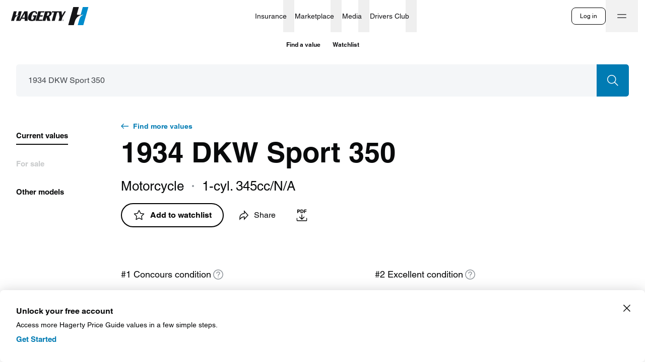

--- FILE ---
content_type: text/html; charset=utf-8
request_url: https://www.google.com/recaptcha/api2/anchor?ar=1&k=6LdDYdoaAAAAAF4l8rDntJH_qfonDBodR5x7YzBN&co=aHR0cHM6Ly93d3cuaGFnZXJ0eS5jb206NDQz&hl=en&type=image&v=N67nZn4AqZkNcbeMu4prBgzg&theme=light&size=invisible&badge=bottomright&anchor-ms=20000&execute-ms=30000&cb=qd5gtk9rztml
body_size: 49333
content:
<!DOCTYPE HTML><html dir="ltr" lang="en"><head><meta http-equiv="Content-Type" content="text/html; charset=UTF-8">
<meta http-equiv="X-UA-Compatible" content="IE=edge">
<title>reCAPTCHA</title>
<style type="text/css">
/* cyrillic-ext */
@font-face {
  font-family: 'Roboto';
  font-style: normal;
  font-weight: 400;
  font-stretch: 100%;
  src: url(//fonts.gstatic.com/s/roboto/v48/KFO7CnqEu92Fr1ME7kSn66aGLdTylUAMa3GUBHMdazTgWw.woff2) format('woff2');
  unicode-range: U+0460-052F, U+1C80-1C8A, U+20B4, U+2DE0-2DFF, U+A640-A69F, U+FE2E-FE2F;
}
/* cyrillic */
@font-face {
  font-family: 'Roboto';
  font-style: normal;
  font-weight: 400;
  font-stretch: 100%;
  src: url(//fonts.gstatic.com/s/roboto/v48/KFO7CnqEu92Fr1ME7kSn66aGLdTylUAMa3iUBHMdazTgWw.woff2) format('woff2');
  unicode-range: U+0301, U+0400-045F, U+0490-0491, U+04B0-04B1, U+2116;
}
/* greek-ext */
@font-face {
  font-family: 'Roboto';
  font-style: normal;
  font-weight: 400;
  font-stretch: 100%;
  src: url(//fonts.gstatic.com/s/roboto/v48/KFO7CnqEu92Fr1ME7kSn66aGLdTylUAMa3CUBHMdazTgWw.woff2) format('woff2');
  unicode-range: U+1F00-1FFF;
}
/* greek */
@font-face {
  font-family: 'Roboto';
  font-style: normal;
  font-weight: 400;
  font-stretch: 100%;
  src: url(//fonts.gstatic.com/s/roboto/v48/KFO7CnqEu92Fr1ME7kSn66aGLdTylUAMa3-UBHMdazTgWw.woff2) format('woff2');
  unicode-range: U+0370-0377, U+037A-037F, U+0384-038A, U+038C, U+038E-03A1, U+03A3-03FF;
}
/* math */
@font-face {
  font-family: 'Roboto';
  font-style: normal;
  font-weight: 400;
  font-stretch: 100%;
  src: url(//fonts.gstatic.com/s/roboto/v48/KFO7CnqEu92Fr1ME7kSn66aGLdTylUAMawCUBHMdazTgWw.woff2) format('woff2');
  unicode-range: U+0302-0303, U+0305, U+0307-0308, U+0310, U+0312, U+0315, U+031A, U+0326-0327, U+032C, U+032F-0330, U+0332-0333, U+0338, U+033A, U+0346, U+034D, U+0391-03A1, U+03A3-03A9, U+03B1-03C9, U+03D1, U+03D5-03D6, U+03F0-03F1, U+03F4-03F5, U+2016-2017, U+2034-2038, U+203C, U+2040, U+2043, U+2047, U+2050, U+2057, U+205F, U+2070-2071, U+2074-208E, U+2090-209C, U+20D0-20DC, U+20E1, U+20E5-20EF, U+2100-2112, U+2114-2115, U+2117-2121, U+2123-214F, U+2190, U+2192, U+2194-21AE, U+21B0-21E5, U+21F1-21F2, U+21F4-2211, U+2213-2214, U+2216-22FF, U+2308-230B, U+2310, U+2319, U+231C-2321, U+2336-237A, U+237C, U+2395, U+239B-23B7, U+23D0, U+23DC-23E1, U+2474-2475, U+25AF, U+25B3, U+25B7, U+25BD, U+25C1, U+25CA, U+25CC, U+25FB, U+266D-266F, U+27C0-27FF, U+2900-2AFF, U+2B0E-2B11, U+2B30-2B4C, U+2BFE, U+3030, U+FF5B, U+FF5D, U+1D400-1D7FF, U+1EE00-1EEFF;
}
/* symbols */
@font-face {
  font-family: 'Roboto';
  font-style: normal;
  font-weight: 400;
  font-stretch: 100%;
  src: url(//fonts.gstatic.com/s/roboto/v48/KFO7CnqEu92Fr1ME7kSn66aGLdTylUAMaxKUBHMdazTgWw.woff2) format('woff2');
  unicode-range: U+0001-000C, U+000E-001F, U+007F-009F, U+20DD-20E0, U+20E2-20E4, U+2150-218F, U+2190, U+2192, U+2194-2199, U+21AF, U+21E6-21F0, U+21F3, U+2218-2219, U+2299, U+22C4-22C6, U+2300-243F, U+2440-244A, U+2460-24FF, U+25A0-27BF, U+2800-28FF, U+2921-2922, U+2981, U+29BF, U+29EB, U+2B00-2BFF, U+4DC0-4DFF, U+FFF9-FFFB, U+10140-1018E, U+10190-1019C, U+101A0, U+101D0-101FD, U+102E0-102FB, U+10E60-10E7E, U+1D2C0-1D2D3, U+1D2E0-1D37F, U+1F000-1F0FF, U+1F100-1F1AD, U+1F1E6-1F1FF, U+1F30D-1F30F, U+1F315, U+1F31C, U+1F31E, U+1F320-1F32C, U+1F336, U+1F378, U+1F37D, U+1F382, U+1F393-1F39F, U+1F3A7-1F3A8, U+1F3AC-1F3AF, U+1F3C2, U+1F3C4-1F3C6, U+1F3CA-1F3CE, U+1F3D4-1F3E0, U+1F3ED, U+1F3F1-1F3F3, U+1F3F5-1F3F7, U+1F408, U+1F415, U+1F41F, U+1F426, U+1F43F, U+1F441-1F442, U+1F444, U+1F446-1F449, U+1F44C-1F44E, U+1F453, U+1F46A, U+1F47D, U+1F4A3, U+1F4B0, U+1F4B3, U+1F4B9, U+1F4BB, U+1F4BF, U+1F4C8-1F4CB, U+1F4D6, U+1F4DA, U+1F4DF, U+1F4E3-1F4E6, U+1F4EA-1F4ED, U+1F4F7, U+1F4F9-1F4FB, U+1F4FD-1F4FE, U+1F503, U+1F507-1F50B, U+1F50D, U+1F512-1F513, U+1F53E-1F54A, U+1F54F-1F5FA, U+1F610, U+1F650-1F67F, U+1F687, U+1F68D, U+1F691, U+1F694, U+1F698, U+1F6AD, U+1F6B2, U+1F6B9-1F6BA, U+1F6BC, U+1F6C6-1F6CF, U+1F6D3-1F6D7, U+1F6E0-1F6EA, U+1F6F0-1F6F3, U+1F6F7-1F6FC, U+1F700-1F7FF, U+1F800-1F80B, U+1F810-1F847, U+1F850-1F859, U+1F860-1F887, U+1F890-1F8AD, U+1F8B0-1F8BB, U+1F8C0-1F8C1, U+1F900-1F90B, U+1F93B, U+1F946, U+1F984, U+1F996, U+1F9E9, U+1FA00-1FA6F, U+1FA70-1FA7C, U+1FA80-1FA89, U+1FA8F-1FAC6, U+1FACE-1FADC, U+1FADF-1FAE9, U+1FAF0-1FAF8, U+1FB00-1FBFF;
}
/* vietnamese */
@font-face {
  font-family: 'Roboto';
  font-style: normal;
  font-weight: 400;
  font-stretch: 100%;
  src: url(//fonts.gstatic.com/s/roboto/v48/KFO7CnqEu92Fr1ME7kSn66aGLdTylUAMa3OUBHMdazTgWw.woff2) format('woff2');
  unicode-range: U+0102-0103, U+0110-0111, U+0128-0129, U+0168-0169, U+01A0-01A1, U+01AF-01B0, U+0300-0301, U+0303-0304, U+0308-0309, U+0323, U+0329, U+1EA0-1EF9, U+20AB;
}
/* latin-ext */
@font-face {
  font-family: 'Roboto';
  font-style: normal;
  font-weight: 400;
  font-stretch: 100%;
  src: url(//fonts.gstatic.com/s/roboto/v48/KFO7CnqEu92Fr1ME7kSn66aGLdTylUAMa3KUBHMdazTgWw.woff2) format('woff2');
  unicode-range: U+0100-02BA, U+02BD-02C5, U+02C7-02CC, U+02CE-02D7, U+02DD-02FF, U+0304, U+0308, U+0329, U+1D00-1DBF, U+1E00-1E9F, U+1EF2-1EFF, U+2020, U+20A0-20AB, U+20AD-20C0, U+2113, U+2C60-2C7F, U+A720-A7FF;
}
/* latin */
@font-face {
  font-family: 'Roboto';
  font-style: normal;
  font-weight: 400;
  font-stretch: 100%;
  src: url(//fonts.gstatic.com/s/roboto/v48/KFO7CnqEu92Fr1ME7kSn66aGLdTylUAMa3yUBHMdazQ.woff2) format('woff2');
  unicode-range: U+0000-00FF, U+0131, U+0152-0153, U+02BB-02BC, U+02C6, U+02DA, U+02DC, U+0304, U+0308, U+0329, U+2000-206F, U+20AC, U+2122, U+2191, U+2193, U+2212, U+2215, U+FEFF, U+FFFD;
}
/* cyrillic-ext */
@font-face {
  font-family: 'Roboto';
  font-style: normal;
  font-weight: 500;
  font-stretch: 100%;
  src: url(//fonts.gstatic.com/s/roboto/v48/KFO7CnqEu92Fr1ME7kSn66aGLdTylUAMa3GUBHMdazTgWw.woff2) format('woff2');
  unicode-range: U+0460-052F, U+1C80-1C8A, U+20B4, U+2DE0-2DFF, U+A640-A69F, U+FE2E-FE2F;
}
/* cyrillic */
@font-face {
  font-family: 'Roboto';
  font-style: normal;
  font-weight: 500;
  font-stretch: 100%;
  src: url(//fonts.gstatic.com/s/roboto/v48/KFO7CnqEu92Fr1ME7kSn66aGLdTylUAMa3iUBHMdazTgWw.woff2) format('woff2');
  unicode-range: U+0301, U+0400-045F, U+0490-0491, U+04B0-04B1, U+2116;
}
/* greek-ext */
@font-face {
  font-family: 'Roboto';
  font-style: normal;
  font-weight: 500;
  font-stretch: 100%;
  src: url(//fonts.gstatic.com/s/roboto/v48/KFO7CnqEu92Fr1ME7kSn66aGLdTylUAMa3CUBHMdazTgWw.woff2) format('woff2');
  unicode-range: U+1F00-1FFF;
}
/* greek */
@font-face {
  font-family: 'Roboto';
  font-style: normal;
  font-weight: 500;
  font-stretch: 100%;
  src: url(//fonts.gstatic.com/s/roboto/v48/KFO7CnqEu92Fr1ME7kSn66aGLdTylUAMa3-UBHMdazTgWw.woff2) format('woff2');
  unicode-range: U+0370-0377, U+037A-037F, U+0384-038A, U+038C, U+038E-03A1, U+03A3-03FF;
}
/* math */
@font-face {
  font-family: 'Roboto';
  font-style: normal;
  font-weight: 500;
  font-stretch: 100%;
  src: url(//fonts.gstatic.com/s/roboto/v48/KFO7CnqEu92Fr1ME7kSn66aGLdTylUAMawCUBHMdazTgWw.woff2) format('woff2');
  unicode-range: U+0302-0303, U+0305, U+0307-0308, U+0310, U+0312, U+0315, U+031A, U+0326-0327, U+032C, U+032F-0330, U+0332-0333, U+0338, U+033A, U+0346, U+034D, U+0391-03A1, U+03A3-03A9, U+03B1-03C9, U+03D1, U+03D5-03D6, U+03F0-03F1, U+03F4-03F5, U+2016-2017, U+2034-2038, U+203C, U+2040, U+2043, U+2047, U+2050, U+2057, U+205F, U+2070-2071, U+2074-208E, U+2090-209C, U+20D0-20DC, U+20E1, U+20E5-20EF, U+2100-2112, U+2114-2115, U+2117-2121, U+2123-214F, U+2190, U+2192, U+2194-21AE, U+21B0-21E5, U+21F1-21F2, U+21F4-2211, U+2213-2214, U+2216-22FF, U+2308-230B, U+2310, U+2319, U+231C-2321, U+2336-237A, U+237C, U+2395, U+239B-23B7, U+23D0, U+23DC-23E1, U+2474-2475, U+25AF, U+25B3, U+25B7, U+25BD, U+25C1, U+25CA, U+25CC, U+25FB, U+266D-266F, U+27C0-27FF, U+2900-2AFF, U+2B0E-2B11, U+2B30-2B4C, U+2BFE, U+3030, U+FF5B, U+FF5D, U+1D400-1D7FF, U+1EE00-1EEFF;
}
/* symbols */
@font-face {
  font-family: 'Roboto';
  font-style: normal;
  font-weight: 500;
  font-stretch: 100%;
  src: url(//fonts.gstatic.com/s/roboto/v48/KFO7CnqEu92Fr1ME7kSn66aGLdTylUAMaxKUBHMdazTgWw.woff2) format('woff2');
  unicode-range: U+0001-000C, U+000E-001F, U+007F-009F, U+20DD-20E0, U+20E2-20E4, U+2150-218F, U+2190, U+2192, U+2194-2199, U+21AF, U+21E6-21F0, U+21F3, U+2218-2219, U+2299, U+22C4-22C6, U+2300-243F, U+2440-244A, U+2460-24FF, U+25A0-27BF, U+2800-28FF, U+2921-2922, U+2981, U+29BF, U+29EB, U+2B00-2BFF, U+4DC0-4DFF, U+FFF9-FFFB, U+10140-1018E, U+10190-1019C, U+101A0, U+101D0-101FD, U+102E0-102FB, U+10E60-10E7E, U+1D2C0-1D2D3, U+1D2E0-1D37F, U+1F000-1F0FF, U+1F100-1F1AD, U+1F1E6-1F1FF, U+1F30D-1F30F, U+1F315, U+1F31C, U+1F31E, U+1F320-1F32C, U+1F336, U+1F378, U+1F37D, U+1F382, U+1F393-1F39F, U+1F3A7-1F3A8, U+1F3AC-1F3AF, U+1F3C2, U+1F3C4-1F3C6, U+1F3CA-1F3CE, U+1F3D4-1F3E0, U+1F3ED, U+1F3F1-1F3F3, U+1F3F5-1F3F7, U+1F408, U+1F415, U+1F41F, U+1F426, U+1F43F, U+1F441-1F442, U+1F444, U+1F446-1F449, U+1F44C-1F44E, U+1F453, U+1F46A, U+1F47D, U+1F4A3, U+1F4B0, U+1F4B3, U+1F4B9, U+1F4BB, U+1F4BF, U+1F4C8-1F4CB, U+1F4D6, U+1F4DA, U+1F4DF, U+1F4E3-1F4E6, U+1F4EA-1F4ED, U+1F4F7, U+1F4F9-1F4FB, U+1F4FD-1F4FE, U+1F503, U+1F507-1F50B, U+1F50D, U+1F512-1F513, U+1F53E-1F54A, U+1F54F-1F5FA, U+1F610, U+1F650-1F67F, U+1F687, U+1F68D, U+1F691, U+1F694, U+1F698, U+1F6AD, U+1F6B2, U+1F6B9-1F6BA, U+1F6BC, U+1F6C6-1F6CF, U+1F6D3-1F6D7, U+1F6E0-1F6EA, U+1F6F0-1F6F3, U+1F6F7-1F6FC, U+1F700-1F7FF, U+1F800-1F80B, U+1F810-1F847, U+1F850-1F859, U+1F860-1F887, U+1F890-1F8AD, U+1F8B0-1F8BB, U+1F8C0-1F8C1, U+1F900-1F90B, U+1F93B, U+1F946, U+1F984, U+1F996, U+1F9E9, U+1FA00-1FA6F, U+1FA70-1FA7C, U+1FA80-1FA89, U+1FA8F-1FAC6, U+1FACE-1FADC, U+1FADF-1FAE9, U+1FAF0-1FAF8, U+1FB00-1FBFF;
}
/* vietnamese */
@font-face {
  font-family: 'Roboto';
  font-style: normal;
  font-weight: 500;
  font-stretch: 100%;
  src: url(//fonts.gstatic.com/s/roboto/v48/KFO7CnqEu92Fr1ME7kSn66aGLdTylUAMa3OUBHMdazTgWw.woff2) format('woff2');
  unicode-range: U+0102-0103, U+0110-0111, U+0128-0129, U+0168-0169, U+01A0-01A1, U+01AF-01B0, U+0300-0301, U+0303-0304, U+0308-0309, U+0323, U+0329, U+1EA0-1EF9, U+20AB;
}
/* latin-ext */
@font-face {
  font-family: 'Roboto';
  font-style: normal;
  font-weight: 500;
  font-stretch: 100%;
  src: url(//fonts.gstatic.com/s/roboto/v48/KFO7CnqEu92Fr1ME7kSn66aGLdTylUAMa3KUBHMdazTgWw.woff2) format('woff2');
  unicode-range: U+0100-02BA, U+02BD-02C5, U+02C7-02CC, U+02CE-02D7, U+02DD-02FF, U+0304, U+0308, U+0329, U+1D00-1DBF, U+1E00-1E9F, U+1EF2-1EFF, U+2020, U+20A0-20AB, U+20AD-20C0, U+2113, U+2C60-2C7F, U+A720-A7FF;
}
/* latin */
@font-face {
  font-family: 'Roboto';
  font-style: normal;
  font-weight: 500;
  font-stretch: 100%;
  src: url(//fonts.gstatic.com/s/roboto/v48/KFO7CnqEu92Fr1ME7kSn66aGLdTylUAMa3yUBHMdazQ.woff2) format('woff2');
  unicode-range: U+0000-00FF, U+0131, U+0152-0153, U+02BB-02BC, U+02C6, U+02DA, U+02DC, U+0304, U+0308, U+0329, U+2000-206F, U+20AC, U+2122, U+2191, U+2193, U+2212, U+2215, U+FEFF, U+FFFD;
}
/* cyrillic-ext */
@font-face {
  font-family: 'Roboto';
  font-style: normal;
  font-weight: 900;
  font-stretch: 100%;
  src: url(//fonts.gstatic.com/s/roboto/v48/KFO7CnqEu92Fr1ME7kSn66aGLdTylUAMa3GUBHMdazTgWw.woff2) format('woff2');
  unicode-range: U+0460-052F, U+1C80-1C8A, U+20B4, U+2DE0-2DFF, U+A640-A69F, U+FE2E-FE2F;
}
/* cyrillic */
@font-face {
  font-family: 'Roboto';
  font-style: normal;
  font-weight: 900;
  font-stretch: 100%;
  src: url(//fonts.gstatic.com/s/roboto/v48/KFO7CnqEu92Fr1ME7kSn66aGLdTylUAMa3iUBHMdazTgWw.woff2) format('woff2');
  unicode-range: U+0301, U+0400-045F, U+0490-0491, U+04B0-04B1, U+2116;
}
/* greek-ext */
@font-face {
  font-family: 'Roboto';
  font-style: normal;
  font-weight: 900;
  font-stretch: 100%;
  src: url(//fonts.gstatic.com/s/roboto/v48/KFO7CnqEu92Fr1ME7kSn66aGLdTylUAMa3CUBHMdazTgWw.woff2) format('woff2');
  unicode-range: U+1F00-1FFF;
}
/* greek */
@font-face {
  font-family: 'Roboto';
  font-style: normal;
  font-weight: 900;
  font-stretch: 100%;
  src: url(//fonts.gstatic.com/s/roboto/v48/KFO7CnqEu92Fr1ME7kSn66aGLdTylUAMa3-UBHMdazTgWw.woff2) format('woff2');
  unicode-range: U+0370-0377, U+037A-037F, U+0384-038A, U+038C, U+038E-03A1, U+03A3-03FF;
}
/* math */
@font-face {
  font-family: 'Roboto';
  font-style: normal;
  font-weight: 900;
  font-stretch: 100%;
  src: url(//fonts.gstatic.com/s/roboto/v48/KFO7CnqEu92Fr1ME7kSn66aGLdTylUAMawCUBHMdazTgWw.woff2) format('woff2');
  unicode-range: U+0302-0303, U+0305, U+0307-0308, U+0310, U+0312, U+0315, U+031A, U+0326-0327, U+032C, U+032F-0330, U+0332-0333, U+0338, U+033A, U+0346, U+034D, U+0391-03A1, U+03A3-03A9, U+03B1-03C9, U+03D1, U+03D5-03D6, U+03F0-03F1, U+03F4-03F5, U+2016-2017, U+2034-2038, U+203C, U+2040, U+2043, U+2047, U+2050, U+2057, U+205F, U+2070-2071, U+2074-208E, U+2090-209C, U+20D0-20DC, U+20E1, U+20E5-20EF, U+2100-2112, U+2114-2115, U+2117-2121, U+2123-214F, U+2190, U+2192, U+2194-21AE, U+21B0-21E5, U+21F1-21F2, U+21F4-2211, U+2213-2214, U+2216-22FF, U+2308-230B, U+2310, U+2319, U+231C-2321, U+2336-237A, U+237C, U+2395, U+239B-23B7, U+23D0, U+23DC-23E1, U+2474-2475, U+25AF, U+25B3, U+25B7, U+25BD, U+25C1, U+25CA, U+25CC, U+25FB, U+266D-266F, U+27C0-27FF, U+2900-2AFF, U+2B0E-2B11, U+2B30-2B4C, U+2BFE, U+3030, U+FF5B, U+FF5D, U+1D400-1D7FF, U+1EE00-1EEFF;
}
/* symbols */
@font-face {
  font-family: 'Roboto';
  font-style: normal;
  font-weight: 900;
  font-stretch: 100%;
  src: url(//fonts.gstatic.com/s/roboto/v48/KFO7CnqEu92Fr1ME7kSn66aGLdTylUAMaxKUBHMdazTgWw.woff2) format('woff2');
  unicode-range: U+0001-000C, U+000E-001F, U+007F-009F, U+20DD-20E0, U+20E2-20E4, U+2150-218F, U+2190, U+2192, U+2194-2199, U+21AF, U+21E6-21F0, U+21F3, U+2218-2219, U+2299, U+22C4-22C6, U+2300-243F, U+2440-244A, U+2460-24FF, U+25A0-27BF, U+2800-28FF, U+2921-2922, U+2981, U+29BF, U+29EB, U+2B00-2BFF, U+4DC0-4DFF, U+FFF9-FFFB, U+10140-1018E, U+10190-1019C, U+101A0, U+101D0-101FD, U+102E0-102FB, U+10E60-10E7E, U+1D2C0-1D2D3, U+1D2E0-1D37F, U+1F000-1F0FF, U+1F100-1F1AD, U+1F1E6-1F1FF, U+1F30D-1F30F, U+1F315, U+1F31C, U+1F31E, U+1F320-1F32C, U+1F336, U+1F378, U+1F37D, U+1F382, U+1F393-1F39F, U+1F3A7-1F3A8, U+1F3AC-1F3AF, U+1F3C2, U+1F3C4-1F3C6, U+1F3CA-1F3CE, U+1F3D4-1F3E0, U+1F3ED, U+1F3F1-1F3F3, U+1F3F5-1F3F7, U+1F408, U+1F415, U+1F41F, U+1F426, U+1F43F, U+1F441-1F442, U+1F444, U+1F446-1F449, U+1F44C-1F44E, U+1F453, U+1F46A, U+1F47D, U+1F4A3, U+1F4B0, U+1F4B3, U+1F4B9, U+1F4BB, U+1F4BF, U+1F4C8-1F4CB, U+1F4D6, U+1F4DA, U+1F4DF, U+1F4E3-1F4E6, U+1F4EA-1F4ED, U+1F4F7, U+1F4F9-1F4FB, U+1F4FD-1F4FE, U+1F503, U+1F507-1F50B, U+1F50D, U+1F512-1F513, U+1F53E-1F54A, U+1F54F-1F5FA, U+1F610, U+1F650-1F67F, U+1F687, U+1F68D, U+1F691, U+1F694, U+1F698, U+1F6AD, U+1F6B2, U+1F6B9-1F6BA, U+1F6BC, U+1F6C6-1F6CF, U+1F6D3-1F6D7, U+1F6E0-1F6EA, U+1F6F0-1F6F3, U+1F6F7-1F6FC, U+1F700-1F7FF, U+1F800-1F80B, U+1F810-1F847, U+1F850-1F859, U+1F860-1F887, U+1F890-1F8AD, U+1F8B0-1F8BB, U+1F8C0-1F8C1, U+1F900-1F90B, U+1F93B, U+1F946, U+1F984, U+1F996, U+1F9E9, U+1FA00-1FA6F, U+1FA70-1FA7C, U+1FA80-1FA89, U+1FA8F-1FAC6, U+1FACE-1FADC, U+1FADF-1FAE9, U+1FAF0-1FAF8, U+1FB00-1FBFF;
}
/* vietnamese */
@font-face {
  font-family: 'Roboto';
  font-style: normal;
  font-weight: 900;
  font-stretch: 100%;
  src: url(//fonts.gstatic.com/s/roboto/v48/KFO7CnqEu92Fr1ME7kSn66aGLdTylUAMa3OUBHMdazTgWw.woff2) format('woff2');
  unicode-range: U+0102-0103, U+0110-0111, U+0128-0129, U+0168-0169, U+01A0-01A1, U+01AF-01B0, U+0300-0301, U+0303-0304, U+0308-0309, U+0323, U+0329, U+1EA0-1EF9, U+20AB;
}
/* latin-ext */
@font-face {
  font-family: 'Roboto';
  font-style: normal;
  font-weight: 900;
  font-stretch: 100%;
  src: url(//fonts.gstatic.com/s/roboto/v48/KFO7CnqEu92Fr1ME7kSn66aGLdTylUAMa3KUBHMdazTgWw.woff2) format('woff2');
  unicode-range: U+0100-02BA, U+02BD-02C5, U+02C7-02CC, U+02CE-02D7, U+02DD-02FF, U+0304, U+0308, U+0329, U+1D00-1DBF, U+1E00-1E9F, U+1EF2-1EFF, U+2020, U+20A0-20AB, U+20AD-20C0, U+2113, U+2C60-2C7F, U+A720-A7FF;
}
/* latin */
@font-face {
  font-family: 'Roboto';
  font-style: normal;
  font-weight: 900;
  font-stretch: 100%;
  src: url(//fonts.gstatic.com/s/roboto/v48/KFO7CnqEu92Fr1ME7kSn66aGLdTylUAMa3yUBHMdazQ.woff2) format('woff2');
  unicode-range: U+0000-00FF, U+0131, U+0152-0153, U+02BB-02BC, U+02C6, U+02DA, U+02DC, U+0304, U+0308, U+0329, U+2000-206F, U+20AC, U+2122, U+2191, U+2193, U+2212, U+2215, U+FEFF, U+FFFD;
}

</style>
<link rel="stylesheet" type="text/css" href="https://www.gstatic.com/recaptcha/releases/N67nZn4AqZkNcbeMu4prBgzg/styles__ltr.css">
<script nonce="bFsVkmJE2gGZDKPK_SXMiw" type="text/javascript">window['__recaptcha_api'] = 'https://www.google.com/recaptcha/api2/';</script>
<script type="text/javascript" src="https://www.gstatic.com/recaptcha/releases/N67nZn4AqZkNcbeMu4prBgzg/recaptcha__en.js" nonce="bFsVkmJE2gGZDKPK_SXMiw">
      
    </script></head>
<body><div id="rc-anchor-alert" class="rc-anchor-alert"></div>
<input type="hidden" id="recaptcha-token" value="[base64]">
<script type="text/javascript" nonce="bFsVkmJE2gGZDKPK_SXMiw">
      recaptcha.anchor.Main.init("[\x22ainput\x22,[\x22bgdata\x22,\x22\x22,\[base64]/[base64]/MjU1Ong/[base64]/[base64]/[base64]/[base64]/[base64]/[base64]/[base64]/[base64]/[base64]/[base64]/[base64]/[base64]/[base64]/[base64]/[base64]\\u003d\x22,\[base64]\\u003d\x22,\x22wpoUeMKKM0deNsOTGMKIVMK4wppZwpxofcODDkhFwoXCmcOjwp/DojhcW33Cmz9DOsKJTmnCj1fDk1TCuMK8c8OGw4/CjcOlXcO/e3TCiMOWwrR0w5QIaMOLwr/DuDXCjMKdcAFbwqQBwr3CqAzDrijCggsfwrNqAw/[base64]/dmHDsMKYOkDCpMK4KcOgw69THE/Coz5seAfDuHBkwoBawofDr1I2w5QUAcKxTl4BNcOXw4QxwphMWhpOGMO/[base64]/DhCfCucOwcWrCgkrDp8KoL8KgKBtaL2DDm3kAwpvCoMK0w4PCusO+wrTDoBPCnGLDs3DDkTfDs8KkRMKSwrMSwq5pT0trwqDCq1tfw6gKLkZsw79VG8KFIRrCv15Cwpk0asKEA8KywrQlw4vDv8O4Q8OeMcOQDnkqw7/DscK5WVV9Z8KAwqENwo/[base64]/CocKJVcK3EcObRsOiwrIiw63DgXFaw6A3cMOQw4LDi8O5TBYyw4PCvsO7fMKtWV43wqB8asOOwp9IHsKjEMO8wqAfw6jCgGEREsKPJMKqCFXDlMOcV8Osw77CojARLn90ElgmPg0sw6rDtQ1hZsOxw7HDi8OGw6/[base64]/[base64]/CozfDgcOwwq0BwprCtMOefkoTZsKrw4HDiivDjwjCqSjCmsKOEzlsPmcjbENew4wQw6R/wq3CmsKHwr9fw6rDoHTCvVHDixodKcKWFDV/C8K+IsK9woDDo8OILldgw5LDj8Kuwr92w4PDgMKiYUjDncKeUUPDmXkewo8zaMKVKmByw7A8wq8owrDDrj/CpApvw6nDosKzw4wXS8OjwpDDvsKywqDDvFPClwkKWAXCrsK7OyEJw6ZAwo1QwqrDhQpdIcKnV3ARI3fCkMKIwqzDkDNIwp0ONl8uKgxmwp98Ki58w5Bzw6oyWxlZwrnDssKaw6vCmsK/wqBuMMOAwrTCmMK/HhjDrUXCqMOQAMOsWMOow6jDh8KAfAB7RkjClVgKEsOna8K2dWQBdFYewpJYwrTClsO4QSkqQMKfwrXDlcOkdsO7woTDisOcNhnDkWl9wpUvBWoxw55ww6PCvMKTH8KQQwUmasKbwolEa0AKVGzDk8Odw7kQw4zDllzDgggeQlx9wqBgwpHDq8K6wq0jwo/[base64]/IRlvw69xwptPI3NhF8OrOMKxwoDDn8OQCG3Dv8OtwrwvwpAfw7B3wqXCsMKPZsOew6zDkU/Dqk3Cr8KcDsKMGGc0w4DDt8KbwojCoyhIw4zCjsKMw4cBPsOuHcOYAsORfR5eccOpw73CgW0aaMOgb1U/[base64]/CjXvDm8OPw5Z/Wntowr3DlWnChMOOw78uwq/[base64]/[base64]/DrEnCgSU4w5pzwqfCq8OKEEYTw5tfT8K3w6DCo8KBw67DlcOyw7bDkMOGG8O9wqFrwrjCiFfCgcKnQMOPU8OLbx/CnWVTw6ZDVsKfwqPDnmd2wok7H8KeIRrDgcOrw7hRwoHCum8Iw4LClkJZw4DDr2Euwqk7wrprDEXDkcK/JMOqwpM2wqXCl8O/w7zCikvCnsKtZMKiwrPDgcKAW8Klw7XDqWbCm8OQPlfCuWUfR8OlwrzDp8KHcBRBw4UbwrJyGWMqHMOhwoHCpsKrwq/CqRHCocKEw5IKGjzCucKRQsK4wprCkggiwqLCocOcwq4HJ8K4wqhlcMKpOx7Cu8OEJx7DnWzClSzDngzDusOEwo8zw67DqxZEADxSw57Cn0/CkzJcO2U8AMOQdMKGNHrDpcOjO2kZXxLDi13DsMOUw783wr7DgMK/wpMnw7oqwqDCvwrDvsKOb13CgFPClm0Qw5bCisOGwrh7X8KhwpPCnn0hwqTCsMKiwp8hw6XChl1tPMO1TwfDrcKvMcKIw4wWw6duBUfCvcOZKB/CtzxTwpQWEMOxw6PCpX7ClMK9wqAJwqDDjzVpwpc/wqDCpEzDrmDDj8KXw43CnzjDgsKRwo/Cj8OTwqAawrLDsTdwDHwXwqgVYMKGZ8OkbsOJwoEmWCfCryDDrknDmcOWD2/DkMOnwqDDrWdFw7vDtcO2RXbChkAVRcKeeynDpGQuPm9fNsOBIVg4GVLDp2TCtmzCoMKzwqDDvMOWScOeLHbDlcK2IGZOHsKVw7RsHz3DmUZfEMKaw57CicO/W8O3w53CtXzCo8K3w5UOwpnCug/Dq8ORwpdywqU0w5zDnMKzWcKmw7JRwpHDsHvDqCdGw4TDqwLCoAvDv8ORFcKpXcOyAzxSwqJPwqEFwprDrwlbQCAcwpxzB8KcJlgkwq/DpW4fL23CssOyZcOuwqZCw7rCpcKzccKZw6TDqsKVWiPDssKgQsOww5XDnnZKwpM8w7bDiMKIfF4RwoPCviIswoHCmmvCn3t6U1jDv8ORw7bCrW9Dw6XDqcKWMxtkw63Dt3MOwrLCo10/w77CmsK9RsKew4xEw7YpQ8OtCBfDrcKRRsOyZQ/DmnxUUmN3Jg3Dg0ZmBijDpcOfEXg7w4RnwpsTD0wiQMK2wr/DonvDgsOaYCbDvMKgEkRLwp5AwpY3VsKMTMKiwpVbwrjDqsO6w6Ycw7tSwp8WRjvDsS/DpcKBJHcqw5zCrjXDn8KbwqhBc8KSw6zCsiIOPsKVCW/[base64]/CtHnCsR3CrcOBwqnDnxPCsFjClsOKwqvDvcKoacKswr1qDWUaU0PCo3LClzlVw67DjsOsW18+VsKFw5bCvl/CmnN1wqLDuzB7YMKAEF/[base64]/DicK+woVoWE9EwprDgSHDowZ1w6HCiTLDhzgCw5PDoSnDkEMdw4jDvG3DlcKuc8OoVMK4woHDlDXCgsOCHsOKXFpPwpTDkTPCi8O1wq/DiMKwcMOMwovCvH1vP8Kmw6zDnMKvXcKGw7rCgMOIG8OWw6pKw7BWMS9GYMKLR8KywpVvwqQSwrVIdEZpDUnDnxzDk8KRwq8ww4EBwq7DnHp7MirDlkQ3BsKRS1pqXcO2BsKKwqTCqMO4w7vDgGMPSMOVwpfDvMOtZxHCoDgCw5/[base64]/[base64]/DssKswqMTw57DlsOXPS/[base64]/[base64]/Ck8KWw4PDtHzCgcKHw7LCmsOfM0pTV8KyJybCq8OJw6A+bcKXw5BMw64FwqfDqcKeGW3DqcOEaTMQR8Kcw5dVYl9JEl3ClX3Ds24GwqJuwrZpAzcGTsOQwrN4Gw/ChQ7DtUY5w6N3WxbCucOsGk7DicKnWnnCqcKmwq9bA3pzNwRhJSLCmcOMw4LCpF3ClMO5F8ODwooWwrIEfMKIwohVwoDCuMK5QMKcw4hvw6tUZcO7Y8Osw6I3cMOGLcOmw4pNwp0KCCk7eBQWe8KGwqXDrQLCk0w/CT7DmcKCwqnDiMOtw6zDoMKNNHw0w449J8ONJFzDncK9w4BRwofCm8O4F8Opwq3Cp2FbwpnCpsOpw7tBGBRnwqTDm8K+dAJEH2HDqMKSw43CkSxxbsKTwovDvsK7wpPCicKMbCTDi2rCrcOuScOBwrtkYWgMVzfDnRhXwr/DnVVuUsOgwoPCn8OXUyAXwpoowpzDohLDpnMewpIWWMKYIR9iwpHDm17CkEMcfX7DgytuXcKqD8OXwoPDgn05wo9PasOnw4HDpsK7CMKXw7HDh8Knw6xNw6AjSMKJwoTDuMKDOiJnfcOkccOGJsOewpl3W29UwpQ/[base64]/Dv8OYAMKDw49CKS/DkmI+f1LChMK/wrYuUcOMcixVw6QLwpcKwotVw7/Ck23ClsKgPE8lacOHYsKrUsKyXmVMwojDtEYpw7EwVQTCjcOFwpY3XW5Mw5g6wpjCrcKoOMKMBAQcRlbCg8K1SsOlbMOtbF0LGGnDjcKnEsKzw7jDjnLDp0cEJHLDigZOPlhgwpLDtj3DtELDnQDCusK/wo3DnsOIMMOGD8OEwoVrRy5gf8Kbw5PCu8KXTcO9NQxhKcOMw71iw7LDokEawoDDt8O2w6Auwrtlw6jCgzDDpGDDkkzCoMKvF8OVTBxsw5LDlVLDgQQKCkTChH3CmsOjwr/[base64]/[base64]/[base64]/[base64]/TMKQwpDCnMKhM3PDhwpmfzHClAzDrMKEw5LDrF3CisKFwrTCqknCvmHDpGstHMOiMkJjGVvDlnxqWyxfwq3CscOYUytAZWTCtMOWwrd0MgIBAQHCu8OfwoHCt8Kfw5rCrxPDo8OPw5/CnWt4wpnDvcO/wpvCtcOTU3zDh8KSwodQw6MgwobDu8Kmw6wxw7Evbxd1TcOnESHDtATDnMOCSsO/EMK5w5LDuMO5LcOpw5RjBcO3JUHCrjxpw58kQcO9BsKraBYgw6YWMMKJKjPDvsK1HknDlMKHNMKiXUrCiEF2HSfCnxLDvFVHIsOIVWZ3w7PDsArCvcODwoofw6BNwrbDmMOYw6htaXbDisOmwobDrm/DocKDc8KPw7bDvFjCvHvDjMOKw7PDiSRCM8KNCgbCpTTDnsO3woPCvTZpf3XDl1/DrsOUVcK/wqbDkXnCu3DCkltOw6rCmMOvZFbCqmA8axDDl8OhScKlF27DqD7DlcKjYMKgAsKFw5XDsUMjwpbDqMK1Thg7w53Coh/DuWxhwoViwoTDgkV4FTnCoBDCvAwnJHrDjVHDgk/CsC7DmhdXGghac3jDvCk9O28Qw4ZOWsOnW2YEQlrDnkJtwqZeXsO+V8OxcXYlecOsw4PCnmRAK8KyDcOrNMOvw6USw4tuw5zCj1A/[base64]/Dn8Olw7sLwrEUw5hfQ2gKL8Oqwqo5G8Khwp/DuMK3w5NePMKBWRYJwoYcQsK8w5XDkS4hwrHDvWgRwo0+wpPDssO2wpDCq8Kiw6PDqGl0wprCjGc3bgbCp8Ksw5UcCk1oJy3Cjh3CnEN+wpIhwpXDgU08wprCshHDo3XCksOhXwfDo1XDtSUjaDvCocK0blBbw4/DoHLDoRfDnXE1w5/[base64]/Di8Ope8OnwrrChsOxNQc0w6jDl07DnAXDvknClSDDqW3Cj3pYWUVew5NfwrLCtRF8wrvDuMKrwoPDq8OZw6Qbw7QnR8OUwpx4OUYsw7ljZsOMwqdhw6Y7Cngow5sHYDjDoMOYOGJ+w6fDuzDDksKBworDosKTw6jDhcK9PcKYBsKMwr80dR9VM3/CosKLT8KIWsKhPMOzwrrDsjbDmQfDgmpPakNeBcKsHg3DsD/[base64]/Co8KBw4V1w77CtFvDhRLCkMKMHgsDc8K4UcKwwrfCu8K+XMOuKjVpBy4RwpXCsGDCocOJwrTCqcOdW8KmTSjCrxx3wpDCkMOtwozDrMKBNTTCtFkWwo3CpcKUwrpwbiLDgzUuw6YlwqPDsjk4G8OQZgPCqcKuwrhlMS1WcMKPwrIyw47ClcO/[base64]/YncKf8OSw6IMHcOLw5/CisKkw41nUnJnw6DDnCvChMOlc1tVWkbClA3DpTgLWUxew7/[base64]/Cn8KwwrTDpl/DpnDDsTPDicKSAGHDuD7CvwPDqgFDwolrw4tCwrvDkxszwqTCund/wqrDvwjCrxfCmgbDnMK4w4Y5w4zCsMKTRCzCoCnDrBlGUV3CucOhw6vCtsO6ScOew4QDw4PCmjgTw6XDp0pNTcOVw7fCisKqR8KRwpwqw5/CjMOpXcKzwovCjgnCisOfE3BvCytPwp3CmyHClMOtwptQw5DDl8KpwrHCicOrw64jezAnwq8Lwr5qNwQIYsKuBn7CpjpufsOmwqARw4pVwo7CuALDrcK3MEDDh8KGwr97wrgPAcO4wqHCgnlpE8KBwq1BX2LCjwoyw6/DgCLDqMKrHMKUTsKmJsOcw44ew5/CpsKqBMONwpbCrsOraXopwrQNwo/[base64]/CtEtpw5MYw6dDwoPCtnHCh8K7CMKEwpoJaB45E8OjfcO2LlbColFzw40nP311w57DrcKnPl7CuzbCvsKfHFXDvcOzbkh3F8KZwpPCoAFBw6DDrMKuw6zCkGkAe8OrWRM5biE5w6YJT0NcfMKGwoVNIVBOUFPChMKMw6/CnsO8w6VhexkgwovCmSvCpQDDm8Ozwpk6R8K/Tyluw6lmY8KLw5l8RcOow60Yw67Duw3CmcKFTsOUDsOEPsKmfMOAX8OwwpEYJyDDtSrDsCoEwrRBwqwfMgopE8KaNMOMF8OVbsOTa8OGw7fChFHCvsKFwoM5esOdGcKLwrYYLMKmZMO3wrzDtB5KwpgeTmbDjsKOacKJTMOdwqlFw5HDtsO/IzpCesK+D8O4ecOKBl9iCMK3w4PCrSjDusOJwpt9G8K/[base64]/[base64]/DrMKoH3bDisK3Q3U3ScKRchdFFsOXHi/CvcK8w4cWwo/Cg8K7wqQRwoQSwovDnFfDpkrCiMKGFMKCChPCiMK9TWfCh8K/DsOpw7A/wrlGe3EHw4oYIULCo8Kxw4vCp39UwqtUSsK1OMKBK8KjwrktJGpzw4XDvcKEIMKEw5/CrMKEek0MPMKrw5PCssOIw5TCgsKXTGPCjcOEwqzCpk3DoXTDhgsdCDjDj8OOwog3B8K7w6BQHsOMQcOKw5s4TE7CqgrCjmTDoU/DvcOgLy3DtAUpw73DjjXCrsOZHFNIw5bCvcK7w6knw6p+M3RsdAJyK8Khw6J4w7Eaw5rDrTRMw4gkw6l7wqhKwpbCh8KVHcOpI15+BcK3wrhZH8OEw4vDpcOfw51mOcKdw69yAgFeFcOeN0HCsMKpwr02woRaw5LDk8OmAcKcdn/DjMOLwo0IBcOPWDxWMMKDZgUmeGNaacOdSlzCmzbCpQRoB3zCkXEWwph/wo8xw77DqcKrwqPCi8K1esKGGnHDsF3DkAI3K8K0AsKgCQ0mw6jDuQ4CZMKew7l/[base64]/DlhLDiktQW8OgB2rCkxbDnR/ClMOzwqIBw53ChcOPMyLDsyBFw7xCCsKULVHCoRE2RXDDr8K2AA9Cwp81w41xwpRSwrtuUMO1EcOaw6xEwpISCsKuL8OqwrYUw5/DqlRfwqBQwpLDgcKyw7nCkA59w4nCpsOtAcKtw6vCv8O1w6cwVjsdJsOXQMODAwkBwqQ2C8Omwo3DigooJRzCgsK6woAnLcKdYALCtsKfKFspwqpfw6jDkEzCrXtJFRjCsMO9IMKqwqJbNw4lRlwaX8O3w78ROsKGEcKLWi93w6/DssKLw7kOGjnCtivCm8OxFWF+W8KDGBvCmXDCtGZybDA3w7HCocKkwpfChiLCpMOlwpUNOMKcw6TCsmTCqsKMScKpw6AdBMK/wrLDoFzDljnCmsK+wpLCsQTDsMKeQsOnw7TCt3FrPcOrwrE8asOSfWxaT8KZwqktwpJ3wr7DniRUw4XDvjIcNGEfKsKHOAQmEmLDjVR9UTFuZwwuaSrDgAvDsRTCoDPCtcKkaTnDiyLDpk5Bw5LDvRQCwoI5wpPDu1/DlntvfkzCoEkuwoTDm2TDvcKFL2HDuXJVwplkK2nCpcKrw5h/w7DCjiswLisWwo0zfsOfMXfCtsKsw54XeMK4OMKIw4xEwpYHwqlcw4bCgMKCXBfCnR3Cm8OKL8KBw5k9w4PCvsO4wqzDtibCmQXDhAd0HcK7wrR/wqYuw5cYUMOZXMOqwrPCksOzUDPCrVHDicONwrjCqXTCjcKWwoMfwoUHwqcjwqNvdcOTf0PCi8K3S05XNsKZw6VEbX9jw4QIwoLDk3JfW8OAwqlhw7NvL8ODdcKVwo7CmMKcXHrCtQDCt1nDl8OEIcKow5s/LD/CsDzCjMOJwoTCjsK1w7zCll7CisOTw4fDo8KWwrTCjcOKNMKlXGIDGDPCqcOdw67CojpXB05iB8OTOxgQwpnDohbDmcO3wofDr8OCw5zDrhrDiB5Tw4LCjgXDqWAjw6TDjMOZUsK/w6fDvcOqw6sRwo18w7HClBkuw5ZEw5JSdcOQwo3DpcO5asKdwpHCikvCpMKtwozCgMKiUHfCscOpw54dw5Vow7U0w4AWw77Dr0/CisKHw4DDmsKlw6vDt8O4w4Fswo/DiyXDjVAYwpTDqyzDn8ObBB0cTyXDpUHCinoCCnNuwp/[base64]/CtF7DlVs4wpnCiMORwrUhw4Ibw7XCrcK3wqMRe8KdGMOsbcK/w43DpF0EZUECwrXCoRg0w5jCkMO1w5l+HMO8w4oJw4jCpMKtwoB9wqExBglTNMOWw7JAwqs6Y1bDkMKlKBknw7MNC1LCpsKWw7ljRMKrwq3Dvmo/[base64]/[base64]/DgUzDrGIMw4RGwqg/w4U1wpLCpQLCog3Dj1Bfw6A4w6Urw5DChMK3w7/ChcOiPGjDv8OWZS4Fw7J1woVnw4h0w7oMcF0Dw5DDgMOpw4zCksKTwrsncW5UwrVHcX/Cu8O6w77Cj8KPw78Mw7s0XHNKBnRoZXR/w7hiwq/CmcK0wrjCriTDrsKWw5rCgllgw5Ftw5Bzw7nDkSjDo8K5w6HCscK1w7rDogsnF8KMbsK3w6dJd8KZwrPDv8OdGMOCF8KuwqjCnCQvw6l8wqLDn8OFAsOHLkvCucOFwo9/w7vDucO+w7/DuCEBw7jDlcO8w4ciwqjChHVtwo9wXcOKwqfDj8K+HBLDosONwp5oWcOqSsO8wp3DpmXDiz4WwqXCi3ldwrd/[base64]/DpTPCp1/DkxfCnh3CpcKpBMO/[base64]/DkTLClxo6aUV1Vl4uwpNuZcOcwrwzw4BZwpzCqyfCtnVWLDFiw5zCjMO1fA46woTCpsKmw6jCjcKZOSLCncOAbVXCq2nDrBzDk8K9w63ClnUpwqkHUE50FcKHfFvDgXV7R1TDp8OLw5LCjsKQYh7DsMOUw4knAcK/w6LDncOKw5/[base64]/ZkPDicKMa8OFwonDgTbCgSwZwqXCjsKKwpjCg1fDulrChMOgFcOBAm5iasKZw5fDkcKAwoJtw4vDvMOaWsOew6xkwrxCLCfDocKWwos5QQ4wwodia0XCvjjCrFrCkkxPwqcLD8O/w77CoUtFw7xyO13DvCzDh8KgBUQnw78LecKOwoM0BcK+w44LRgnCvkvCvy9zwq7CqcKQw6onw7teKRzDgsOCw57DtD05wovClALDkMOJLj1yw7tvaMOsw45oLMOudcKtRMKDwonCuMOjwpUzI8KDw617VCvChRlQClfDmVoXQ8KDQ8OkHiVowop7wpXCs8OHGsOywo/DisOKHMKyesOQQsOmwrHDvFPCvx4TWUwSwonCmsKiGMKuw5LCn8KyDlEaQwNAO8KCb2nDgMOsADnCk0wLBcKcwqjDisOww4xoW8KMI8KSw5IQw5h5RzbCvcOkw77CqsK8VQpSwqkYwprDisKyVMKIA8KyccKDNMK1LVgAw6Y1W2RkAG/CkB8nw57Dp3puw6VSSGRafcKdI8Kgw6NyHsKMV0Ifwrk1MsOww58De8K2w6pBw5h1VwvDgcObw5FHHMK7w7JJY8OZGzXChXvClWPCglvCoQrClylHYsOiN8OEwpcfHzoVMsKdwobCnRg1ZcKzw4V2LcOpLMO/wpg+w6Aow7UZwprCtHDCiMKgQ8KMCsKrAw/Du8O2wphLIjHDv2xUwpBCw4jCrCwGw4YSUWtTbUbCgQo+LcK2B8KPw4N1S8Ovw5/Cn8OdwoQyHinCp8Kcw7TDvsK3V8KgDgRudE8Mwqgbw5cZw6E4wpzCshzCrsK3w5Uuwp5UXcOSKy/Cmxt1wrbCqMOSwpPCiS7Cv304XsK0YsKkA8OmT8K9BlLDhCNbIjkWXWXClDNhwovCtsOMc8K8w7ggdcOFbMKJB8KHXVZMHCJnK3XDi3sDwqVVw4jDgFtXLMKGw7/[base64]/[base64]/[base64]/DpmcjEBFawr5ww6UWWMK/TsOow7fDnSHCgmlSX3DDlTfDocK4C8KFYR8/wpAnfRrChE9/[base64]/[base64]/w7RIPQ/CnwJcw5BBMyzDvsKrwrjCuMKQwrLDlSFpw4fCmcKSW8O0w6ADw7IfKsOgw6YuNcO0worDq2rDiMK3w5PCtycPE8KJwq1POTTDvsKTKUPDgsOjFVVqLT/DikvCkGdkw6AdfMKJS8Okw6LClsKqXnrDucOFwobDp8Kew5hqw79/McKTwrLCosOAw5/CnFPDpMOeIQddd1/DpMK8wqISDx0WwofCox1vGcKvw7dMQ8KkWhXCvDHCkkbDsU8XKT/DoMOqwpxhPcOlCm7CoMKnC3hQwo3CpsK/wq/[base64]/[base64]/ChTh1w7kdZ8Ohem3CjgTCqy/CiVNKGcOsLcKNcMOjBcOZasOUw5IMOitXOjLClcO3ZjfDnsKZw5rDsDDCssOqw75dcizDtHLClUJ8woMKeMKVZcOWwo5hFWITSMKIwpt9OcKsVx3DmjnDiDAKNgkQSsK7wq1+VsK/wpl1wqxMw7/CuEIowr1QQhvDjMOvacOIXAHDok1QI0rCsUfDnsOkT8O7GhQze1fDlcOlwr3DrwLCvxo7wqfCoQ/ClsKJw47Dm8KDCsOQw6TDo8K4aiYkJsKvw7LDg1w2w5vCulzDscKREl3DjXFVS0cUw4/CtBHCoMKEwpvDiE5pwowfw7lcwoUFfGPDoAnDvcKSw6HCpMKNTcK3YjhoeWjDn8KTHUjDkG8Ww4HCiFZOw7ARI0Z6cABIwrLCgsK1Ok8Iw4nCjSxcwoFcwpbCqMOXJhzDmcKxwrXCtULDq19jw7nCmsK8IMKjwp/DjsOcwo9Bw4FgC8OmVsKIZsKTw5jCl8K1wq7CmhTCiyHDocO9EMK7w7TCisKaUcO+woJ7TjrCuxPDr0NswprDpjp9wpLDl8OpK8OzeMOIa3nDg3PClsOVF8OQwolIw5rCtsKewq3DkAwqNMOiCGTCrV/CvX7CrEvDinAPwqkwAcKRw7HCmsKCwo5gO3rCqW4bBXbDhcK9e8OHSx14w7kyU8Ocb8OFwrvCusOXMlDCk8KLwoPCrDI6wqLDvMOlKMOqDcOyOBbDt8OAZcOlLBM5w6c4wo3CucODLcO4acOLwq7CoQXCuQscw7/DkgfDhXllwo/[base64]/CmcOVw4F4wrHCuxjDniYLNww1fHfDv8KDw6BGRF87w4nDl8K+w4LDsGfDlsO0RzAawpTDmDg3LMKzwqjDiMOKe8OjD8OEwoXDugx+HXnClUbDrcOVwojDoVvCi8OtejjCk8Kww6wPcUzCuVHDgRLDvCnCgS4cw6zDk2JAbj1HU8K/UioyYj/CjMKuXWMsesONS8OWwo9cwrVWRsKbOVM4wqnDrsKpbj3CqMKNEcOtw4RrwpEKewsIwoDCkAXDnAp7w4VWw6c4DsOXwqJQZA/CucKCfnAKw4TDqsKvw5XDgMK+w7XDqwjDrTTCgAzDr0zDicOteG3CrHUQBcKxw59Uw7nCuFnCkcOQHX/Dt2PDl8OtRsOVEcKFwp/Cs3o5w7kSw4wBBsKGwr95wpPDh0rDqMK7F2zCnCMwW8KNFFDDplcnNh9vfcKfwonCpMOPw7l2A2PCvMKVEB1Kw5RDT3jDny3CqcKvTMOhHsOSQ8Kgw5LDjwvDsVfCuMKiw6RJw7pRFsKfwo7ChS/[base64]/Ci2t7wpgIwqdBwrDCjAUIDy9UR8KlwpPDn2/[base64]/DvsOnJj/Co0ljEsKnw58WL0Bofjgiw7VNw7IDSF86wrHCpsOEZmrClyEfS8OHXF/[base64]/wowzYE7Dm3Fiw5zCgsKAwqgyw4HDuMODwpnCusK2EGvChkvCnQDCg8KKw71HOMKGB8O4wrAjJE/CnVfCim8FwrFbGyPCmMKnw4PDvTUIBD1vwoFpwoJ6wqJKOjvDvGXDp3tTwrN2w4l/w4w7w7zDrnbCmMKOwrvDpsOvUBY8wpXDuiPDrMKFw6LCj2XCkkMwCmAKw7LCrkzDk1oLJMOUd8Ksw7NwNsKWw5HCisKxFsO8AmxmKQoKQsKUTMKOw7JLahPDrsORwqsAGX5ew70iFSTCgHfDm1Mgw5bDhMK8MTfCrQJzW8OJE8OUw5/DsBMFwpxQw6HCkEZDNMOuw5LCscO/w43CvcKIwqElYcOtwr8lw7PDuixfQl8NCMKNwrHDhMOAwpnCgMOtE3IMU0hfLsK/[base64]/CisOUwqQNRMO1eFcrw7/DiMORw6bDmRnDkEkNw5nDhG1Gw4tYw6bCtcOYGTfChcO9wo1cwrrCr0sHABLCjHfCqsK0w63CgsOmS8KowqRwHMOnw63CjMOqQxTDlUrCjm1JwrXDuA/CtMKRHzZdP3jCjMOcZcKFWQTDmAjCnMOzwpMnwo7CgS/CpUldw7TDvkzCni3DgsOmDcKXwpLDnQQzfWPCmWFbI8KQRcOoUQR1R0vCoVQnPwXChTFwwqctwq/DrcKpcsO/wr7DmMO4w4/[base64]/Ck1XDvsKrwqp+w5grw5JeWlTCpA03w4/DrjLDnMKMecOnwqAbwpHDuMK/SMOFfMO/woZje2vCjR9zBsK/UMOCBsKCwrULd37CnMO/aMKsw5rDu8OQw4ksIlAvw4fClMKHA8OvwogNPVjDuRnCgMOaRMOVFWELw4TDgsKow6QcZMOcwp5nKcOAw6V2DMK1w6xWUcKVRTUpwohCw6PCvcKTwp7ClsKWD8OcwqHCrQhAw7bDll/DpMOIWcKacsOhwo0aVcOiLsOWwqsdS8OTw6HDqcKIbmgFw45TIcOUwrxsw7NmwpbDukPClDTDv8OMwqbDm8ONw4nDmX3CqsOKwqrCucOCNMOYY1dfF0RtaWvDoAR6w7zCuVvDu8ORJQpQKsKvcCTDnT/CrH3DpsO5NMKAfTbDocKwIRLCvcOYPsOrSRrCsAfDmSTDsj1HasKlwo1dw6HChcK3w6XDn03DsGE1GR5pazJwecOwLDQhwpLDvsKZVXwTAMKmcTlewrfCscOgwpkywpfDhULCqH/CkMKJRz7DknY4SltUJ0o3w74Lw5PCpm/CqcOtwrrCi1ESw77Cix1Uw6nClhQxfDvCtmfDnMO5w7Uzw4bCgcOmw6HDgMKGw616cSkuP8KDESIuwpfCssOsLcKYKMOeFsK/w6HConcDJ8OPLsO+wpE3wpnDriDDl1HDicK8w6vDmTBeNsOQGRsqfgrChcO1w6QQwojCtcOwOAzCpVQbF8KNwqNtw5k/wrdBwrDDscKeZ0bDpcKhw6rCkU3Ci8K8GcOowrMxw47DpmzCsMKOKsKYZnhGFcKvwqjDm0BuXsK7YcOowpF0QcOWPxglKcOrHsOAw5PDviVFFWcuw7nDocKfcEfCsMKkw7zDrEvCg0fDn1bCjzwzwqTDr8KXw5jDtnA/IlZ7w4pbd8KLwrsswrPDmDHDjVPDsFNCXAHCu8Kuw4zDgsOuUQzDq3zCnybDrC3Ck8OubcKiE8Orw5ZPDsKZw4l/bsK1wqMxbsK2w4NgZVF9WUzCjcOVTzTCmyHDpEjDmRzDvldcNsKKYhMlw4PDusKNw7luwqhKC8OyWSrDtiPCmsKPw49uQEXDjcOOwq1jXcOewo/DisKYRcOjwrDCtVkawoXDjUtdI8OnwpfCl8KLNMKVKcKPwpYDecKIw795Y8OEwpPDrSTCk8KuO1jCmMKVWsO+LcO/w7rDvcOESg/CuMOHwrzCmcO0SsKQwpPDvMOqw7N/wrYHLQoJw55nSV47eS/DmSLDgcO4AMK4WcOZw5YdH8OmDcOMw4cIwqHDjcKOw7TDrDzDosOoSsKIeTBOVxTDvsORFcO7w6PDlcK7wo93w7TDmh86An/CiCsfQ2wPIgsVw5sRKMORw5NAHwTCqDPDm8OQwpNWwp5RO8KIBX7Drgckc8KzcD1Cw7/[base64]/DkB0GHxl8w57DncKqc8OfQsK1w5k3wqrCj8KLZMKawr4lwpLDtBoFGhV9w4XDiAwoE8Kow58Nwp3DocOfaipsAcKvPiDCj0XDqMKxB8KHJTvCvMO1wr/[base64]/FcK1MXzDncOawoXCsMKsZcKOR8OPFEItwrdtwqcHLcOQw43DlnLDuSZFOMKLIcK4wrHCsMKFwqzCncOPwpDCmsKQcsOAHAEwKsK/DnbDiMOOw5UrZjYiB3TDisKwwpnDnjFYw5tDw648czvCl8OLw7zCq8KIwodvGsKbwoDDrl7DlcKKQBEjwp/DqGw4BcOdw68Mwq8WdcOYfD1IU3p4w5tmwrXCvQYOw5jCsMODH2fDmcKuw53Dp8KCwoHCuMKVwrpswp5Uw4/DpnJZworDi0s/w7vDl8K5wopSw4bCiTwGwo7CjiXCvMKvwowtw6YNWcOyBCFnw5jDoyjCunnDnwTDsXbCh8K5MkV+woIEw5/CoTDCmsORw5U/w49tKMOww47DmsKQwpPDvBkywofCt8O6LANGwojDtAsPN1pvw7DCqWAtSmbCsy7Cs0fCo8OYw7TCljLDpCDDlsKaIgpYwqPDnMOMwrvDmMOaV8KHw7AyFz/[base64]/[base64]/CjTfDmsO4fDbCmw4CwodxwrPCtMOQwr15WVXDssOZChRjPHh6w4HDr2VWw7bCtMKqRcOYOVJ1w6sbG8K5wqnClMOzwpLCuMOnQmpwBjVjFHgZwp3Dl1RBOsO0wqYewotPJ8KDNsKRI8KIwrrDmsO/M8OTwr/ChcK1w7wyw7cnw4wQaMKtJBNcwrjCnsOEwqTDhsOfwpbDvmzCgHLDn8ORwqZjwpTCicKtY8Klwpt/SMOdw6DCt0c5HMO/wpkvw7Bewp/[base64]/ClcKVFQfCqEbDj8OBw4PDqzcBwrnCmcOXbsOYY8KewqIERWFXw4bDh8OTwroTbm3DtsKdw47CnXYIwqPDsMObVgrDgcO8CDXCvMO6NCLCllQdwrnCgSvDhmUIw6ZfYsKocGwkwp3CqsKqwpPDlMOLw6DDg1hgCcOcw7nCvcKVEFpaw4XCtXgWw4nChUNww6HCgcO/Gm3CnmnCrMKvfFx9w4LDrsO0wqcQw4rCucOEwoItw4fDj8K+cmBdUV9yc8K8wqjDml8ewqcEWWjCscOBaMOsTcOxVyI0wrzCiAV2worCowvCs8Omw6k/[base64]/RsOww5TCmMK5wqHCjDjCr314FXMzTGvDp8OvecORFMOcOsKawoUTIEJgCVrCuxHDtgl8wqDChXUkV8OSwprCksKLw4Fpw5tBw5/CssKWwrnCmcOGHcK4w7nDq8O5w6kveS3CrsKDw4nChMOhAWrDmcOYwobDksKgCwDDhTIhwqtNFsO7wqbDuQhLw6YFdsO8aT4GGHQiwqjDuV8LK8OtbMKRDDEjX0Z0KMOgw4jCqcK/[base64]/wr5VwrVdA8OEw7bCqsKhDMOMFcKzw7zCqMK5w7RBw4XCs8KEw7dYfsKxe8ORcsOJw6jCr0TChMObCH/Cj0nCrA9MwonDicKXUMKkwqkSw5ssMH9Pw40xLsOBw6sXBDMJwoQgwqbCk1nCksKQH30cw5fCiSdoJMKzwrLDt8OUwprCpX3Dq8KXdBxFwrvDsXd/MMOWw5xcwofCl8O0w6J+w6NZwprDq2xgdQjDicOsBVZNw63Cv8K4Jhl8wqvCqULCiQwuaB7CrVg7OTLCjWjCnzMLFzDDjcOuwq7DghLCpm0dHcOVw50/V8KEwogpw4XChcOdNFJwwqHCtR/ChhfDi0/ClgUtVMOQNsOXwpAjw4bDhxt1wqnCr8K+w6nCsC7DvwNPIyTCh8O4w78OAENJLsKiw6fDqmbDpzFZJATDvcKDw7rCrMOrTMOew4vCszJpw7B6fWEDE2XCnsOgdMOfw7hCw5TDkBLDmH7Dshlrf8KFYikhaFZOVMKCIMO/w5DCvRbCh8KJw4pHwqnDnTbCj8O4V8OXC8O3KW9Ee2cFw40WbXzDtMKIUnEQwpDDo2BxWcOzfBPDpRPDrlomJMO1HRrDkcOQwoTCvisJwpHDowtrG8OhdkQETnHDvcKOw6NTICnCicOpw6/Cq8OhwqlWwq7Dg8OQwpPDsXLDosKGw6vDnDTCjsKuw5nDvcODBX7Dr8K3J8ODwo8oGsK/[base64]/[base64]/CscOCw47DhcO0wr0Yw4EzEQ87woMHUQBBwpvDv8OJdsK3worCpcOUw6sIPcKqPjhaw60bMsKew78mw40bIsKfw6ZBw5Miwq7CocOFQTLCgS3Ck8KFwqXClHNOWcOXw4vCr3UlEn3DsVM/w5YKFMO7w69mTEHDoMO9Shplwp5fbcOKwovDrsKtLA\\u003d\\u003d\x22],null,[\x22conf\x22,null,\x226LdDYdoaAAAAAF4l8rDntJH_qfonDBodR5x7YzBN\x22,0,null,null,null,0,[21,125,63,73,95,87,41,43,42,83,102,105,109,121],[7059694,819],0,null,null,null,null,0,null,0,null,700,1,null,0,\[base64]/76lBhmnigkZhAoZnOKMAhmv8xEZ\x22,0,0,null,null,1,null,0,1,null,null,null,0],\x22https://www.hagerty.com:443\x22,null,[3,1,1],null,null,null,0,3600,[\x22https://www.google.com/intl/en/policies/privacy/\x22,\x22https://www.google.com/intl/en/policies/terms/\x22],\x22tRf+55Xuva/Yrwry2q09Q7fhFTwcpXTE7kjKegaOUjI\\u003d\x22,0,0,null,1,1769825467761,0,0,[45,51,14,141,241],null,[184,6,116,129,148],\x22RC-ksB4TtB4i6btcA\x22,null,null,null,null,null,\x220dAFcWeA5bj1aJ0TOwhfwTGHY-6-km9SYUfMWRwOjm_EEPdv566NtOZW9dBTTvlgkQ-zZJEi0Y_v8t0j9ov_q8hIJ1FzU9XFu5PA\x22,1769908267872]");
    </script></body></html>

--- FILE ---
content_type: text/css; charset=utf-8
request_url: https://www.hagerty.com/valuation-tools/_next/static/css/9929b5cfbb9f7911.css
body_size: 2804
content:
.NotificationCTA_title__cWuXp{font-weight:700!important;display:flex!important;align-items:flex-start;font-size:16px!important;line-height:20px!important;padding-top:32px}@media(min-width:768px){.NotificationCTA_title__cWuXp{font-size:20px!important;line-height:32px!important;padding-top:0}}@media(min-width:1024px){.NotificationCTA_title__cWuXp{font-size:22px!important;line-height:30px!important}}svg.NotificationCTA_mobileIcon__5ElUE{width:24px;height:24px;margin-right:8px;flex-shrink:0}svg.NotificationCTA_mobileIcon__5ElUE path{stroke:#090a0b;stroke-width:3}svg.NotificationCTA_desktopIcon__IG0qd{display:none}svg.NotificationCTA_desktopIcon__IG0qd path{stroke:#090a0b}@media(min-width:768px){svg.NotificationCTA_desktopIcon__IG0qd{display:flex}}.NotificationCTA_headerAndText__yFiOB{display:flex;align-items:flex-start!important}.NotificationCTA_ctaButton__x3YXw{width:100%}@media(min-width:768px){.NotificationCTA_ctaButton__x3YXw{width:auto}}.NotificationCTA_description__D2eUx{margin-top:8px;font-size:14px;line-height:20px;color:#090a0b!important}@media(min-width:768px){.NotificationCTA_description__D2eUx{margin-top:0;font-size:18px;line-height:28px}}.NotificationCTA_base__6VzSw,.NotificationCTA_iconTitleContainer__TkDOc{display:flex;align-items:center}.NotificationCTA_base__6VzSw{justify-content:flex-start;color:#090a0b;gap:8px}.NotificationCTA_alertIcon__JMjxN{margin-right:8px;min-height:24px!important;min-width:24px!important}.NotificationCTA_undoBtn__FAjJk{min-width:-moz-fit-content;min-width:fit-content;margin-left:auto;padding:8px 16px!important}.NotificationCTA_wrapper__2Ux5s{background:#f7f9fa;border:none!important;padding:24px;display:flex;flex-direction:column;align-items:center}@media(min-width:768px){.NotificationCTA_wrapper__2Ux5s{display:flex;flex-direction:row;padding:32px 48px 32px 32px}}.CantFindYVModal_container__n_LIf{border-radius:8px;cursor:default;overflow-y:auto;overflow-x:hidden;height:calc(100vh - 64px)}.CantFindYVModal_container__n_LIf.CantFindYVModal_withFooter__cmBj1{padding-bottom:88px}@media(min-width:768px){.CantFindYVModal_container__n_LIf{display:flex;flex-direction:column;width:480px;height:auto;max-height:100vh;min-height:unset}.CantFindYVModal_container__n_LIf::-webkit-scrollbar{display:none}}.CantFindYVModal_notifyBtnWrapper__mVTwp{display:flex}.CantFindYVModal_notifyBtn__2k5yc{width:100%;margin:0 auto}@media(min-width:768px){.CantFindYVModal_notifyBtn__2k5yc{width:117px}}.CantFindYVModal_scrollContainer__v7_Ca{display:flex;flex-direction:column;justify-content:flex-start;overflow-y:auto;-ms-overflow-style:none;scrollbar-width:none}.CantFindYVModal_scrollContainer__v7_Ca::-webkit-scrollbar{display:none}.CantFindYVModal_top__SVJMM{position:relative;width:100%;height:auto}.CantFindYVModal_footer__iTvkt{position:absolute;bottom:0;left:0;z-index:2;border-radius:0 0 8px 8px}.CantFindYVModal_contentContainer__wRK_d{display:flex;flex-direction:column;justify-content:flex-start}.CantFindYVModal_input__KeZIz{margin-top:32px;width:100%}.CantFindYVModal_close__CVBde{box-shadow:0 5px 15px rgba(9,10,11,.1)}.CantFindYVModal_modalWrapClassname__jJPoH{background:rgba(9,10,11,.8)}.CantFindYVModal_mobileModifierClassname__mubc3{padding:0}.CantFindYVModal_modalElementClassname__yL3hF{padding:0!important}.SearchPageCantFindYV_container__xfD2C{width:100%;display:flex;flex-direction:column;border:1px solid #dee0e2;border-radius:8px;align-items:flex-start;gap:40px}@media(min-width:768px){.SearchPageCantFindYV_container__xfD2C{flex-direction:row;align-items:center;gap:32px}}.SearchPageCantFindYV_textContainer__2cIV7{display:flex;flex-direction:column;gap:8px}@media(min-width:1024px){.SearchPageCantFindYV_textContainer__2cIV7{gap:4px}}.SearchPageCantFindYV_btn__qvnFl{width:-moz-fit-content;width:fit-content}@media(min-width:1024px){.SearchPageCantFindYV_btn__qvnFl{margin-left:auto}}.SearchPageCantFindYV_valuationToolsIcon__DNzjJ{flex-shrink:0;width:32px;height:32px;font-size:32px}@media(min-width:768px){.SearchPageCantFindYV_valuationToolsIcon__DNzjJ{width:48px;height:48px}}.SearchPageCantFindYV_rightContent__b6Uqc{display:flex;gap:8px;align-items:flex-start;flex-direction:column}@media(min-width:768px){.SearchPageCantFindYV_rightContent__b6Uqc{gap:24px;flex-direction:row;align-items:center}}.SearchPageCantFindYV_localBtn__EClLD{padding:8px 20px 10px!important}.MediaSliderControl_btn_size_m__4I_Ko{font-size:32px!important}.MediaSliderControl_btn_size_l__scXKX{font-size:48px!important}.MediaSliderControl_btnIcon__wl3df{font-size:inherit}.MediaSliderControl_disabled__RYWnv{color:#c8cacb!important}.MediaSliderControl_withCircle__maHIb{background:#fff;border:1px solid #dee0e2;border-radius:50%;transition:border .3s,stroke .3s}@media(hover:hover){.MediaSliderControl_btn__glkeM.MediaSliderControl_withCircle__maHIb:hover{border-color:#090a0b}.MediaSliderControl_btn__glkeM.MediaSliderControl_withCircle__maHIb:hover svg path{stroke:#090a0b}}@media(hover:none){.MediaSliderControl_btn__glkeM.MediaSliderControl_withCircle__maHIb:active{border-color:#090a0b}.MediaSliderControl_btn__glkeM.MediaSliderControl_withCircle__maHIb:active svg path{stroke:#090a0b}}.MediaSliderControl_nextV2__MwGSg .MediaSliderControl_btnIcon__wl3df,.MediaSliderControl_previousV2__ko9hn .MediaSliderControl_btnIcon__wl3df{width:32px;height:32px;display:flex;justify-content:center;align-items:center}.MediaSliderControl_nextV2__MwGSg svg,.MediaSliderControl_previousV2__ko9hn svg{width:6px;height:12px}.ButtonWatchExperimental_btnWatch__uGajL{color:#000;background-color:#fff;border-color:#000;box-shadow:0 1px 1px rgba(9,10,11,.05);transition:background-color .2s,border-color .2s,color .2s;border-width:2px!important;font-weight:700}.ButtonWatchExperimental_btnWatch__uGajL .ButtonWatchExperimental_iconWatchWrap__RKLBY{display:inline-flex;font-size:24px}.ButtonWatchExperimental_btnWatch__uGajL .ButtonWatchExperimental_iconWatchWrap__RKLBY:not(:only-child){margin-right:10px}.ButtonWatchExperimental_btnWatch__uGajL .ButtonWatchExperimental_iconWatch__pJ9oJ{transition:color .2s,fill .2s,stroke .2s,visibility .2s,opacity .2s,scale .2s;fill:#fff;stroke:#090a0b}.ButtonWatchExperimental_btnWatch__uGajL .ButtonWatchExperimental_iconWatchPressed__6rJ26{opacity:0;visibility:hidden;position:absolute}.ButtonWatchExperimental_btnWatch__uGajL:hover{color:#fff;background:#000}.ButtonWatchExperimental_btnWatch__uGajL:hover .ButtonWatchExperimental_iconWatch__pJ9oJ{fill:#fff;stroke:#fff}.ButtonWatchExperimental_selected__x5iL8{border:transparent!important;box-shadow:none!important;font-weight:400!important;padding:12px!important}.ButtonWatchExperimental_selected__x5iL8 .ButtonWatchExperimental_iconWatch__pJ9oJ{fill:currentColor;stroke:currentColor}.ButtonWatchExperimental_selected__x5iL8:hover{color:#484c51;background-color:#fff}.ButtonWatchExperimental_selected__x5iL8:hover .ButtonWatchExperimental_iconWatch__pJ9oJ{fill:#484c51;stroke:#484c51}.ButtonWatchExperimental_selected__x5iL8.ButtonWatchExperimental_selected__x5iL8.animate .ButtonWatchExperimental_iconWatchDefault__L_2pr{opacity:0;visibility:hidden;position:absolute}.ButtonWatchExperimental_selected__x5iL8.ButtonWatchExperimental_selected__x5iL8.animate .ButtonWatchExperimental_iconWatchPressed__6rJ26{opacity:1;visibility:visible;position:static}.ButtonWatchExperimental_selected__x5iL8.ButtonWatchExperimental_selected__x5iL8:active .ButtonWatchExperimental_iconWatchDefault__L_2pr{transform:scale(.83)}.PercentChanges_percentChanges__dIpG3{flex-shrink:0;display:flex;justify-content:flex-start;align-items:center;margin-top:8px;padding:0}.PercentChanges_percentChanges__dIpG3 .PercentChanges_percentChangesText__6I11b{margin-left:4px;height:18px;font-family:gt-america-mono;font-size:14px;line-height:18px}@media(min-width:768px){.PercentChanges_percentChanges__dIpG3 .PercentChanges_percentChangesText__6I11b{height:20px;font-size:16px;line-height:20px}}.PercentChanges_percentChanges__dIpG3.PercentChanges_equal__F7VZz span{color:#6f757c}.PercentChanges_percentChanges__dIpG3.PercentChanges_increase__ImQ4m span{color:#00bb8e}.PercentChanges_percentChanges__dIpG3.PercentChanges_decrease__UKC1H span{color:#ff7c35}.SearchSuggestionsSlider_list__GKkUj{display:flex;flex-wrap:nowrap;-moz-column-gap:16px;column-gap:16px;overflow:auto;overscroll-behavior-inline:contain;scroll-snap-type:x mandatory;-ms-overflow-style:none;scrollbar-width:none}.SearchSuggestionsSlider_list__GKkUj::-webkit-scrollbar{display:none}@media(min-width:768px){.SearchSuggestionsSlider_list__GKkUj{-moz-column-gap:32px;column-gap:32px}}.SearchSuggestionsSlider_listItem__rfgdo{width:288px;flex-shrink:0;scroll-snap-align:start}@media(min-width:768px){.SearchSuggestionsSlider_listItem__rfgdo{width:336px}}@media(min-width:1024px){.SearchSuggestionsSlider_listItem__rfgdo{width:347px}}@media(min-width:1728px){.SearchSuggestionsSlider_listItem__rfgdo{width:330px}}.SearchSuggestionsSlider_controls__VYC9X{display:none}@media(min-width:1024px){.SearchSuggestionsSlider_controls__VYC9X{padding-top:32px;display:flex;flex-wrap:nowrap;justify-content:flex-end;-moz-column-gap:32px;column-gap:32px}}.searchFilters_container__kLgwj{width:-moz-fit-content;width:fit-content}.searchFilters_tooltip__OU9eY{z-index:10009!important}@media(min-width:768px){.searchFilters_tooltip__OU9eY{z-index:5!important}}@media(min-width:1024px){.searchFilters_filterGroup__1Pcrv{margin-left:0}}.search_toastBodyClassName__kbXH6{padding:0;width:327px;bottom:8px;left:50%;transform:translateX(-50%)}@media(min-width:768px){.search_toastBodyClassName__kbXH6{width:512px;bottom:24px}}.search_bodyClassName__Pxskd{padding:0}.search_toastClassName__l6s77{margin-bottom:16px;height:72px;padding:0 24px;background:#fff;border-radius:8px;box-shadow:0 5px 15px rgba(9,10,11,.1)}.search_notFoundCTA__9qC64{margin-right:-16px!important;margin-left:-16px!important}@media(min-width:768px){.search_resultCol__XE5wj{padding-right:48px}}.search_searchResult__ylI3T{margin-bottom:16px}.search_searchHero__kqpB9{display:flex;flex-direction:column;width:100%;margin-top:8px}@media(min-width:768px){.search_searchHero__kqpB9{flex-direction:row;align-items:flex-start}}.search_searchFiltersContainer__Qm59F{display:flex;flex-wrap:wrap;align-items:center;justify-content:flex-start;margin-bottom:-16px}.search_searchFilters__T4NSR{margin-right:auto;margin-bottom:16px}.search_numbersOfVehicle__pCieS .search_skeleton__jISpR{width:max(30%,200px)}.search_searchFirstLineHero___Aajl{display:flex;flex-direction:column-reverse;justify-content:space-between;gap:8px}@media(min-width:768px){.search_searchFirstLineHero___Aajl{flex-direction:row;justify-content:space-between}}.search_searchFirstLineHeroContainer__PqQGM{width:100%}@media(max-width:767px){.search_cantFindBtn__wZWX6{display:flex;justify-content:right;height:32px}}.search_searchString__mi_4V,.search_viewResultsBy__AXMWk{margin-top:8px}.search_viewResultsBy__AXMWk .search_viewResultsByBtn__2tR4p{font-style:normal;font-weight:400;font-size:16px;line-height:24px;min-height:22px;height:24px;padding:0;margin-left:.35ch;align-items:flex-start}.search_viewResultsBy__AXMWk .search_viewResultsByBtn__2tR4p div{min-height:unset}.search_viewResultsBy__AXMWk .search_viewResultsByBtnMobile__s4U_R{line-height:inherit;font-size:inherit;text-align:start;cursor:pointer;background:unset}.search_viewResultsBy__AXMWk .search_btnTitleMobile__TVymK{color:#007bb3}@media(min-width:768px){.search_viewResultsBy__AXMWk{display:inline-flex;align-items:center;margin-top:0;margin-left:auto}}.search_goToCatalogBtn__TySR5{min-height:40px!important;margin-bottom:16px}@media(min-width:768px){.search_goToCatalogBtn__TySR5{min-height:40px!important}}.search_adContainer__1iENH{display:flex;justify-content:center}.search_insuranceBlockButtonGroup__ucqDE{padding-bottom:0}.search_skyscraperAd__6Rg5w{display:none}@media(min-width:768px){.search_skyscraperAd__6Rg5w{display:block;position:absolute;right:-144px;top:16px;height:160px}}.search_adsMobile__AXqji{display:flex;justify-content:center}@media(min-width:768px){.search_adsMobile__AXqji{display:none}}@media(min-width:1024px){.search_filterGroup__S_xYv{margin-left:0!important}}.search_sortFilter__el0zA{margin-left:auto}.search_tagPage__Yrbo7{display:flex}.search_tagPage__Yrbo7 .search_goToCatalogBtn__TySR5{margin:0 0 0 auto}.search_filterItemClassName__gDCw_{margin-bottom:0}.search_popperClassName__fHTKd{z-index:10000!important}

--- FILE ---
content_type: application/javascript
request_url: https://www.hagerty.com/valuation-tools/_next/static/chunks/pages/search-dd770aaf0e28f320.js
body_size: 26316
content:
(self.webpackChunk_N_E=self.webpackChunk_N_E||[]).push([[9603],{84260:function(e){var n={kind:"Document",definitions:[{kind:"OperationDefinition",operation:"query",variableDefinitions:[],directives:[],selectionSet:{kind:"SelectionSet",selections:[{kind:"Field",name:{kind:"Name",value:"notificationSettings"},arguments:[],directives:[],selectionSet:{kind:"SelectionSet",selections:[{kind:"Field",name:{kind:"Name",value:"overallHPGSubscribed"},arguments:[],directives:[]},{kind:"Field",name:{kind:"Name",value:"valuationChangeSubscribed"},arguments:[],directives:[]},{kind:"Field",name:{kind:"Name",value:"preferableCurrency"},arguments:[],directives:[]}]}}]}}],loc:{start:0,end:116}};n.loc.source={body:"query {\n  notificationSettings{\n    overallHPGSubscribed\n    valuationChangeSubscribed\n    preferableCurrency\n  }\n}\n",name:"GraphQL request",locationOffset:{line:1,column:1}};function t(e,n){if("FragmentSpread"===e.kind)n.add(e.name.value);else if("VariableDefinition"===e.kind){var i=e.type;"NamedType"===i.kind&&n.add(i.name.value)}e.selectionSet&&e.selectionSet.selections.forEach((function(e){t(e,n)})),e.variableDefinitions&&e.variableDefinitions.forEach((function(e){t(e,n)})),e.definitions&&e.definitions.forEach((function(e){t(e,n)}))}var i={};n.definitions.forEach((function(e){if(e.name){var n=new Set;t(e,n),i[e.name.value]=n}})),e.exports=n},96073:function(e){var n={kind:"Document",definitions:[{kind:"OperationDefinition",operation:"mutation",name:{kind:"Name",value:"createsuggestion"},variableDefinitions:[{kind:"VariableDefinition",variable:{kind:"Variable",name:{kind:"Name",value:"year"}},type:{kind:"NonNullType",type:{kind:"NamedType",name:{kind:"Name",value:"String"}}},directives:[]},{kind:"VariableDefinition",variable:{kind:"Variable",name:{kind:"Name",value:"make"}},type:{kind:"NonNullType",type:{kind:"NamedType",name:{kind:"Name",value:"String"}}},directives:[]},{kind:"VariableDefinition",variable:{kind:"Variable",name:{kind:"Name",value:"model"}},type:{kind:"NonNullType",type:{kind:"NamedType",name:{kind:"Name",value:"String"}}},directives:[]},{kind:"VariableDefinition",variable:{kind:"Variable",name:{kind:"Name",value:"notes"}},type:{kind:"NamedType",name:{kind:"Name",value:"String"}},directives:[]}],directives:[],selectionSet:{kind:"SelectionSet",selections:[{kind:"Field",name:{kind:"Name",value:"vid"},arguments:[{kind:"Argument",name:{kind:"Name",value:"createVehicleSuggestion"},value:{kind:"ObjectValue",fields:[{kind:"ObjectField",name:{kind:"Name",value:"year"},value:{kind:"Variable",name:{kind:"Name",value:"year"}}},{kind:"ObjectField",name:{kind:"Name",value:"make"},value:{kind:"Variable",name:{kind:"Name",value:"make"}}},{kind:"ObjectField",name:{kind:"Name",value:"model"},value:{kind:"Variable",name:{kind:"Name",value:"model"}}},{kind:"ObjectField",name:{kind:"Name",value:"notes"},value:{kind:"Variable",name:{kind:"Name",value:"notes"}}}]}}],directives:[],selectionSet:{kind:"SelectionSet",selections:[{kind:"Field",name:{kind:"Name",value:"createVehicleSuggestion"},arguments:[],directives:[],selectionSet:{kind:"SelectionSet",selections:[{kind:"Field",name:{kind:"Name",value:"errors"},arguments:[],directives:[],selectionSet:{kind:"SelectionSet",selections:[{kind:"Field",name:{kind:"Name",value:"message"},arguments:[],directives:[]},{kind:"Field",name:{kind:"Name",value:"path"},arguments:[],directives:[]}]}},{kind:"Field",name:{kind:"Name",value:"year"},arguments:[],directives:[]},{kind:"Field",name:{kind:"Name",value:"make"},arguments:[],directives:[]},{kind:"Field",name:{kind:"Name",value:"model"},arguments:[],directives:[]},{kind:"Field",name:{kind:"Name",value:"notes"},arguments:[],directives:[]}]}}]}}]}}],loc:{start:0,end:412}};n.loc.source={body:"mutation createsuggestion(\n    $year: String!\n    $make: String!\n    $model: String!\n    $notes: String\n) {\n    vid(\n        createVehicleSuggestion:{year:$year, make:$make, model:$model, notes:$notes}\n    ) {\n        createVehicleSuggestion {\n            errors {\n                message\n                path\n            }\n            year\n            make\n            model\n            notes\n        }\n    }\n}\n",name:"GraphQL request",locationOffset:{line:1,column:1}};function t(e,n){if("FragmentSpread"===e.kind)n.add(e.name.value);else if("VariableDefinition"===e.kind){var i=e.type;"NamedType"===i.kind&&n.add(i.name.value)}e.selectionSet&&e.selectionSet.selections.forEach((function(e){t(e,n)})),e.variableDefinitions&&e.variableDefinitions.forEach((function(e){t(e,n)})),e.definitions&&e.definitions.forEach((function(e){t(e,n)}))}var i={};function a(e,n){for(var t=0;t<e.definitions.length;t++){var i=e.definitions[t];if(i.name&&i.name.value==n)return i}}n.definitions.forEach((function(e){if(e.name){var n=new Set;t(e,n),i[e.name.value]=n}})),e.exports=n,e.exports.createsuggestion=function(e,n){var t={kind:e.kind,definitions:[a(e,n)]};e.hasOwnProperty("loc")&&(t.loc=e.loc);var r=i[n]||new Set,s=new Set,o=new Set;for(r.forEach((function(e){o.add(e)}));o.size>0;){var l=o;o=new Set,l.forEach((function(e){s.has(e)||(s.add(e),(i[e]||new Set).forEach((function(e){o.add(e)})))}))}return s.forEach((function(n){var i=a(e,n);i&&t.definitions.push(i)})),t}(n,"createsuggestion")},87637:function(e){var n={kind:"Document",definitions:[{kind:"OperationDefinition",operation:"query",name:{kind:"Name",value:"vidSearchVehiclesVinDecoder2"},variableDefinitions:[{kind:"VariableDefinition",variable:{kind:"Variable",name:{kind:"Name",value:"input"}},type:{kind:"NonNullType",type:{kind:"NamedType",name:{kind:"Name",value:"VidVinDecoderInput"}}},directives:[]}],directives:[],selectionSet:{kind:"SelectionSet",selections:[{kind:"Field",name:{kind:"Name",value:"vid"},arguments:[],directives:[],selectionSet:{kind:"SelectionSet",selections:[{kind:"Field",name:{kind:"Name",value:"vinDecoder"},arguments:[{kind:"Argument",name:{kind:"Name",value:"input"},value:{kind:"Variable",name:{kind:"Name",value:"input"}}}],directives:[],selectionSet:{kind:"SelectionSet",selections:[{kind:"Field",name:{kind:"Name",value:"pageInfo"},arguments:[],directives:[],selectionSet:{kind:"SelectionSet",selections:[{kind:"Field",name:{kind:"Name",value:"endCursor"},arguments:[],directives:[]}]}},{kind:"Field",name:{kind:"Name",value:"edges"},arguments:[],directives:[],selectionSet:{kind:"SelectionSet",selections:[{kind:"Field",name:{kind:"Name",value:"node"},arguments:[],directives:[],selectionSet:{kind:"SelectionSet",selections:[{kind:"Field",name:{kind:"Name",value:"year"},arguments:[],directives:[],selectionSet:{kind:"SelectionSet",selections:[{kind:"Field",name:{kind:"Name",value:"text"},arguments:[],directives:[]}]}},{kind:"Field",name:{kind:"Name",value:"make"},arguments:[],directives:[],selectionSet:{kind:"SelectionSet",selections:[{kind:"Field",name:{kind:"Name",value:"text"},arguments:[],directives:[]}]}},{kind:"Field",name:{kind:"Name",value:"model"},arguments:[],directives:[],selectionSet:{kind:"SelectionSet",selections:[{kind:"Field",name:{kind:"Name",value:"text"},arguments:[],directives:[]}]}},{kind:"Field",name:{kind:"Name",value:"submodel"},arguments:[],directives:[],selectionSet:{kind:"SelectionSet",selections:[{kind:"Field",name:{kind:"Name",value:"text"},arguments:[],directives:[]}]}},{kind:"Field",name:{kind:"Name",value:"bodyStyleConfig"},arguments:[],directives:[],selectionSet:{kind:"SelectionSet",selections:[{kind:"Field",name:{kind:"Name",value:"text"},arguments:[],directives:[]}]}},{kind:"Field",name:{kind:"Name",value:"bodyType"},arguments:[],directives:[],selectionSet:{kind:"SelectionSet",selections:[{kind:"Field",name:{kind:"Name",value:"text"},arguments:[],directives:[]}]}},{kind:"Field",name:{kind:"Name",value:"engine"},arguments:[],directives:[],selectionSet:{kind:"SelectionSet",selections:[{kind:"Field",name:{kind:"Name",value:"text"},arguments:[],directives:[]}]}},{kind:"Field",name:{kind:"Name",value:"vehicleBodyEngine"},arguments:[],directives:[],selectionSet:{kind:"SelectionSet",selections:[{kind:"Field",name:{kind:"Name",value:"id"},arguments:[],directives:[]},{kind:"Field",name:{kind:"Name",value:"currentValues"},arguments:[],directives:[],selectionSet:{kind:"SelectionSet",selections:[{kind:"Field",name:{kind:"Name",value:"values"},arguments:[],directives:[],selectionSet:{kind:"SelectionSet",selections:[{kind:"Field",name:{kind:"Name",value:"country"},arguments:[],directives:[]},{kind:"Field",name:{kind:"Name",value:"value3"},arguments:[],directives:[]}]}}]}}]}}]}}]}}]}}]}}]}}],loc:{start:0,end:744}};n.loc.source={body:"query vidSearchVehiclesVinDecoder2(\n    $input: VidVinDecoderInput!\n) {\n    vid {\n        vinDecoder (input: $input) {\n            pageInfo {\n                endCursor\n            }\n            edges {\n                node {\n                    year { text }\n                    make { text }\n                    model { text }\n                    submodel { text }\n                    bodyStyleConfig { text }\n                    bodyType { text }\n                    engine { text }\n                    vehicleBodyEngine {\n                        id\n                        currentValues {\n                            values { country value3 }\n                        }\n                    }\n                }\n            }\n        }\n    }\n}\n",name:"GraphQL request",locationOffset:{line:1,column:1}};function t(e,n){if("FragmentSpread"===e.kind)n.add(e.name.value);else if("VariableDefinition"===e.kind){var i=e.type;"NamedType"===i.kind&&n.add(i.name.value)}e.selectionSet&&e.selectionSet.selections.forEach((function(e){t(e,n)})),e.variableDefinitions&&e.variableDefinitions.forEach((function(e){t(e,n)})),e.definitions&&e.definitions.forEach((function(e){t(e,n)}))}var i={};function a(e,n){for(var t=0;t<e.definitions.length;t++){var i=e.definitions[t];if(i.name&&i.name.value==n)return i}}n.definitions.forEach((function(e){if(e.name){var n=new Set;t(e,n),i[e.name.value]=n}})),e.exports=n,e.exports.vidSearchVehiclesVinDecoder2=function(e,n){var t={kind:e.kind,definitions:[a(e,n)]};e.hasOwnProperty("loc")&&(t.loc=e.loc);var r=i[n]||new Set,s=new Set,o=new Set;for(r.forEach((function(e){o.add(e)}));o.size>0;){var l=o;o=new Set,l.forEach((function(e){s.has(e)||(s.add(e),(i[e]||new Set).forEach((function(e){o.add(e)})))}))}return s.forEach((function(n){var i=a(e,n);i&&t.definitions.push(i)})),t}(n,"vidSearchVehiclesVinDecoder2")},98307:function(e){var n={kind:"Document",definitions:[{kind:"OperationDefinition",operation:"query",name:{kind:"Name",value:"vidSearchVehicles3"},variableDefinitions:[{kind:"VariableDefinition",variable:{kind:"Variable",name:{kind:"Name",value:"searchString"}},type:{kind:"NonNullType",type:{kind:"NamedType",name:{kind:"Name",value:"String"}}},directives:[]},{kind:"VariableDefinition",variable:{kind:"Variable",name:{kind:"Name",value:"region"}},type:{kind:"NamedType",name:{kind:"Name",value:"String"}},directives:[]},{kind:"VariableDefinition",variable:{kind:"Variable",name:{kind:"Name",value:"hasValues"}},type:{kind:"NamedType",name:{kind:"Name",value:"Boolean"}},directives:[]},{kind:"VariableDefinition",variable:{kind:"Variable",name:{kind:"Name",value:"size"}},type:{kind:"NamedType",name:{kind:"Name",value:"Int"}},directives:[]},{kind:"VariableDefinition",variable:{kind:"Variable",name:{kind:"Name",value:"from"}},type:{kind:"NamedType",name:{kind:"Name",value:"Int"}},directives:[]},{kind:"VariableDefinition",variable:{kind:"Variable",name:{kind:"Name",value:"filters"}},type:{kind:"NamedType",name:{kind:"Name",value:"VidSearchVehicleModel"}},directives:[]},{kind:"VariableDefinition",variable:{kind:"Variable",name:{kind:"Name",value:"input"}},type:{kind:"NonNullType",type:{kind:"NamedType",name:{kind:"Name",value:"VidVinDecoderInput"}}},directives:[]}],directives:[],selectionSet:{kind:"SelectionSet",selections:[{kind:"Field",name:{kind:"Name",value:"vidSearchVehicles"},arguments:[{kind:"Argument",name:{kind:"Name",value:"searchString"},value:{kind:"Variable",name:{kind:"Name",value:"searchString"}}},{kind:"Argument",name:{kind:"Name",value:"region"},value:{kind:"Variable",name:{kind:"Name",value:"region"}}},{kind:"Argument",name:{kind:"Name",value:"size"},value:{kind:"Variable",name:{kind:"Name",value:"size"}}},{kind:"Argument",name:{kind:"Name",value:"from"},value:{kind:"Variable",name:{kind:"Name",value:"from"}}},{kind:"Argument",name:{kind:"Name",value:"hasValues"},value:{kind:"Variable",name:{kind:"Name",value:"hasValues"}}},{kind:"Argument",name:{kind:"Name",value:"filters"},value:{kind:"Variable",name:{kind:"Name",value:"filters"}}}],directives:[],selectionSet:{kind:"SelectionSet",selections:[{kind:"Field",name:{kind:"Name",value:"totalResultCount"},arguments:[],directives:[]},{kind:"Field",name:{kind:"Name",value:"yearNextToken"},arguments:[],directives:[]},{kind:"Field",name:{kind:"Name",value:"makeNextToken"},arguments:[],directives:[]},{kind:"Field",name:{kind:"Name",value:"modelNextToken"},arguments:[],directives:[]},{kind:"Field",name:{kind:"Name",value:"submodelNextToken"},arguments:[],directives:[]},{kind:"Field",name:{kind:"Name",value:"bodyStyleConfigNextToken"},arguments:[],directives:[]},{kind:"Field",name:{kind:"Name",value:"engineDescriptionNextToken"},arguments:[],directives:[]},{kind:"Field",name:{kind:"Name",value:"vehicles"},arguments:[],directives:[],selectionSet:{kind:"SelectionSet",selections:[{kind:"Field",name:{kind:"Name",value:"relevanceScore"},arguments:[],directives:[]},{kind:"Field",name:{kind:"Name",value:"pk"},arguments:[],directives:[]},{kind:"Field",name:{kind:"Name",value:"sk"},arguments:[],directives:[]},{kind:"Field",name:{kind:"Name",value:"year"},arguments:[],directives:[]},{kind:"Field",name:{kind:"Name",value:"make"},arguments:[],directives:[]},{kind:"Field",name:{kind:"Name",value:"model"},arguments:[],directives:[]},{kind:"Field",name:{kind:"Name",value:"submodel"},arguments:[],directives:[]},{kind:"Field",name:{kind:"Name",value:"bodyStyleConfig"},arguments:[],directives:[]},{kind:"Field",name:{kind:"Name",value:"engineDescription"},arguments:[],directives:[]},{kind:"Field",name:{kind:"Name",value:"vehicleAttribute"},arguments:[],directives:[]},{kind:"Field",name:{kind:"Name",value:"value3"},arguments:[],directives:[]},{kind:"Field",name:{kind:"Name",value:"vbeSqlId"},arguments:[],directives:[]}]}},{kind:"Field",name:{kind:"Name",value:"years"},arguments:[],directives:[],selectionSet:{kind:"SelectionSet",selections:[{kind:"Field",name:{kind:"Name",value:"key"},arguments:[],directives:[]},{kind:"Field",name:{kind:"Name",value:"value"},arguments:[],directives:[]}]}},{kind:"Field",name:{kind:"Name",value:"makes"},arguments:[],directives:[],selectionSet:{kind:"SelectionSet",selections:[{kind:"Field",name:{kind:"Name",value:"key"},arguments:[],directives:[]},{kind:"Field",name:{kind:"Name",value:"value"},arguments:[],directives:[]}]}},{kind:"Field",name:{kind:"Name",value:"models"},arguments:[],directives:[],selectionSet:{kind:"SelectionSet",selections:[{kind:"Field",name:{kind:"Name",value:"key"},arguments:[],directives:[]},{kind:"Field",name:{kind:"Name",value:"value"},arguments:[],directives:[]}]}},{kind:"Field",name:{kind:"Name",value:"submodels"},arguments:[],directives:[],selectionSet:{kind:"SelectionSet",selections:[{kind:"Field",name:{kind:"Name",value:"key"},arguments:[],directives:[]},{kind:"Field",name:{kind:"Name",value:"value"},arguments:[],directives:[]}]}},{kind:"Field",name:{kind:"Name",value:"bodyStyleConfigs"},arguments:[],directives:[],selectionSet:{kind:"SelectionSet",selections:[{kind:"Field",name:{kind:"Name",value:"key"},arguments:[],directives:[]},{kind:"Field",name:{kind:"Name",value:"value"},arguments:[],directives:[]}]}},{kind:"Field",name:{kind:"Name",value:"engineDescriptions"},arguments:[],directives:[],selectionSet:{kind:"SelectionSet",selections:[{kind:"Field",name:{kind:"Name",value:"key"},arguments:[],directives:[]},{kind:"Field",name:{kind:"Name",value:"value"},arguments:[],directives:[]}]}},{kind:"Field",name:{kind:"Name",value:"vehicleAttributes"},arguments:[],directives:[],selectionSet:{kind:"SelectionSet",selections:[{kind:"Field",name:{kind:"Name",value:"key"},arguments:[],directives:[]},{kind:"Field",name:{kind:"Name",value:"value"},arguments:[],directives:[]}]}}]}},{kind:"Field",name:{kind:"Name",value:"vid"},arguments:[],directives:[],selectionSet:{kind:"SelectionSet",selections:[{kind:"Field",name:{kind:"Name",value:"vinDecoder"},arguments:[{kind:"Argument",name:{kind:"Name",value:"input"},value:{kind:"Variable",name:{kind:"Name",value:"input"}}}],directives:[],selectionSet:{kind:"SelectionSet",selections:[{kind:"Field",name:{kind:"Name",value:"pageInfo"},arguments:[],directives:[],selectionSet:{kind:"SelectionSet",selections:[{kind:"Field",name:{kind:"Name",value:"endCursor"},arguments:[],directives:[]}]}},{kind:"Field",name:{kind:"Name",value:"edges"},arguments:[],directives:[],selectionSet:{kind:"SelectionSet",selections:[{kind:"Field",name:{kind:"Name",value:"node"},arguments:[],directives:[],selectionSet:{kind:"SelectionSet",selections:[{kind:"Field",name:{kind:"Name",value:"year"},arguments:[],directives:[],selectionSet:{kind:"SelectionSet",selections:[{kind:"Field",name:{kind:"Name",value:"text"},arguments:[],directives:[]}]}},{kind:"Field",name:{kind:"Name",value:"make"},arguments:[],directives:[],selectionSet:{kind:"SelectionSet",selections:[{kind:"Field",name:{kind:"Name",value:"text"},arguments:[],directives:[]}]}},{kind:"Field",name:{kind:"Name",value:"model"},arguments:[],directives:[],selectionSet:{kind:"SelectionSet",selections:[{kind:"Field",name:{kind:"Name",value:"text"},arguments:[],directives:[]}]}},{kind:"Field",name:{kind:"Name",value:"submodel"},arguments:[],directives:[],selectionSet:{kind:"SelectionSet",selections:[{kind:"Field",name:{kind:"Name",value:"text"},arguments:[],directives:[]}]}},{kind:"Field",name:{kind:"Name",value:"bodyStyleConfig"},arguments:[],directives:[],selectionSet:{kind:"SelectionSet",selections:[{kind:"Field",name:{kind:"Name",value:"text"},arguments:[],directives:[]}]}},{kind:"Field",name:{kind:"Name",value:"bodyType"},arguments:[],directives:[],selectionSet:{kind:"SelectionSet",selections:[{kind:"Field",name:{kind:"Name",value:"text"},arguments:[],directives:[]}]}},{kind:"Field",name:{kind:"Name",value:"engine"},arguments:[],directives:[],selectionSet:{kind:"SelectionSet",selections:[{kind:"Field",name:{kind:"Name",value:"text"},arguments:[],directives:[]}]}},{kind:"Field",name:{kind:"Name",value:"vehicleBodyEngine"},arguments:[],directives:[],selectionSet:{kind:"SelectionSet",selections:[{kind:"Field",name:{kind:"Name",value:"id"},arguments:[],directives:[]},{kind:"Field",name:{kind:"Name",value:"currentValues"},arguments:[],directives:[],selectionSet:{kind:"SelectionSet",selections:[{kind:"Field",name:{kind:"Name",value:"values"},arguments:[],directives:[],selectionSet:{kind:"SelectionSet",selections:[{kind:"Field",name:{kind:"Name",value:"country"},arguments:[],directives:[]},{kind:"Field",name:{kind:"Name",value:"value3"},arguments:[],directives:[]}]}}]}}]}}]}}]}}]}}]}}]}}],loc:{start:0,end:2056}};n.loc.source={body:"query vidSearchVehicles3(\n    $searchString: String!\n    $region: String\n    $hasValues: Boolean\n    $size: Int\n    $from: Int\n    $filters: VidSearchVehicleModel\n    #$fuzzyLevel: String\n\n    $input: VidVinDecoderInput!\n) {\n    vidSearchVehicles(\n        searchString: $searchString\n        region: $region\n        size: $size\n        from: $from\n        hasValues: $hasValues\n        filters: $filters\n        #fuzzyLevel: $fuzzyLevel\n    ) {\n        totalResultCount\n        yearNextToken\n        makeNextToken\n        modelNextToken\n        submodelNextToken\n        bodyStyleConfigNextToken\n        engineDescriptionNextToken\n        vehicles {\n            relevanceScore\n            pk\n            sk\n            year\n            make\n            model\n            submodel\n            bodyStyleConfig\n            engineDescription\n            vehicleAttribute\n            value3\n            vbeSqlId\n        }\n        years {\n            key\n            value\n        }\n        makes {\n            key\n            value\n        }\n        models {\n            key\n            value\n        }\n        submodels {\n            key\n            value\n        }\n        bodyStyleConfigs {\n            key\n            value\n        }\n        engineDescriptions {\n            key\n            value\n        }\n        vehicleAttributes {\n            key\n            value\n        }\n    }\n    vid {\n        vinDecoder (input: $input) {\n            pageInfo {\n                endCursor\n            }\n            edges {\n                node {\n                    year { text }\n                    make { text }\n                    model { text }\n                    submodel { text }\n                    bodyStyleConfig { text }\n                    bodyType { text }\n                    engine { text }\n                    vehicleBodyEngine {\n                        id\n                        currentValues {\n                            values { country value3 }\n                        }\n                    }\n                }\n            }\n        }\n    }\n}\n",name:"GraphQL request",locationOffset:{line:1,column:1}};function t(e,n){if("FragmentSpread"===e.kind)n.add(e.name.value);else if("VariableDefinition"===e.kind){var i=e.type;"NamedType"===i.kind&&n.add(i.name.value)}e.selectionSet&&e.selectionSet.selections.forEach((function(e){t(e,n)})),e.variableDefinitions&&e.variableDefinitions.forEach((function(e){t(e,n)})),e.definitions&&e.definitions.forEach((function(e){t(e,n)}))}var i={};function a(e,n){for(var t=0;t<e.definitions.length;t++){var i=e.definitions[t];if(i.name&&i.name.value==n)return i}}n.definitions.forEach((function(e){if(e.name){var n=new Set;t(e,n),i[e.name.value]=n}})),e.exports=n,e.exports.vidSearchVehicles3=function(e,n){var t={kind:e.kind,definitions:[a(e,n)]};e.hasOwnProperty("loc")&&(t.loc=e.loc);var r=i[n]||new Set,s=new Set,o=new Set;for(r.forEach((function(e){o.add(e)}));o.size>0;){var l=o;o=new Set,l.forEach((function(e){s.has(e)||(s.add(e),(i[e]||new Set).forEach((function(e){o.add(e)})))}))}return s.forEach((function(n){var i=a(e,n);i&&t.definitions.push(i)})),t}(n,"vidSearchVehicles3")},92050:function(e){var n={kind:"Document",definitions:[{kind:"OperationDefinition",operation:"query",name:{kind:"Name",value:"querySearchHistory"},variableDefinitions:[{kind:"VariableDefinition",variable:{kind:"Variable",name:{kind:"Name",value:"searchString"}},type:{kind:"NonNullType",type:{kind:"NamedType",name:{kind:"Name",value:"String"}}},directives:[]},{kind:"VariableDefinition",variable:{kind:"Variable",name:{kind:"Name",value:"subjects"}},type:{kind:"NonNullType",type:{kind:"ListType",type:{kind:"NamedType",name:{kind:"Name",value:"subjectInput"}}}},directives:[]}],directives:[],selectionSet:{kind:"SelectionSet",selections:[{kind:"Field",name:{kind:"Name",value:"searchSuggestions"},arguments:[{kind:"Argument",name:{kind:"Name",value:"searchString"},value:{kind:"Variable",name:{kind:"Name",value:"searchString"}}},{kind:"Argument",name:{kind:"Name",value:"subjects"},value:{kind:"Variable",name:{kind:"Name",value:"subjects"}}}],directives:[],selectionSet:{kind:"SelectionSet",selections:[{kind:"Field",name:{kind:"Name",value:"year"},arguments:[],directives:[]},{kind:"Field",name:{kind:"Name",value:"make"},arguments:[],directives:[]},{kind:"Field",name:{kind:"Name",value:"model"},arguments:[],directives:[]},{kind:"Field",name:{kind:"Name",value:"subModel"},arguments:[],directives:[]},{kind:"Field",name:{kind:"Name",value:"engine"},arguments:[],directives:[]},{kind:"Field",name:{kind:"Name",value:"bodyStyle"},arguments:[],directives:[]},{kind:"Field",name:{kind:"Name",value:"pk"},arguments:[],directives:[]}]}}]}}],loc:{start:0,end:230}};n.loc.source={body:"query querySearchHistory($searchString: String!, $subjects: [subjectInput]!) {\n  searchSuggestions(searchString: $searchString, subjects: $subjects) {\n    year\n    make\n    model\n    subModel\n    engine\n    bodyStyle\n    pk\n  }\n}\n",name:"GraphQL request",locationOffset:{line:1,column:1}};function t(e,n){if("FragmentSpread"===e.kind)n.add(e.name.value);else if("VariableDefinition"===e.kind){var i=e.type;"NamedType"===i.kind&&n.add(i.name.value)}e.selectionSet&&e.selectionSet.selections.forEach((function(e){t(e,n)})),e.variableDefinitions&&e.variableDefinitions.forEach((function(e){t(e,n)})),e.definitions&&e.definitions.forEach((function(e){t(e,n)}))}var i={};function a(e,n){for(var t=0;t<e.definitions.length;t++){var i=e.definitions[t];if(i.name&&i.name.value==n)return i}}n.definitions.forEach((function(e){if(e.name){var n=new Set;t(e,n),i[e.name.value]=n}})),e.exports=n,e.exports.querySearchHistory=function(e,n){var t={kind:e.kind,definitions:[a(e,n)]};e.hasOwnProperty("loc")&&(t.loc=e.loc);var r=i[n]||new Set,s=new Set,o=new Set;for(r.forEach((function(e){o.add(e)}));o.size>0;){var l=o;o=new Set,l.forEach((function(e){s.has(e)||(s.add(e),(i[e]||new Set).forEach((function(e){o.add(e)})))}))}return s.forEach((function(n){var i=a(e,n);i&&t.definitions.push(i)})),t}(n,"querySearchHistory")},62152:function(e){var n={kind:"Document",definitions:[{kind:"OperationDefinition",operation:"mutation",name:{kind:"Name",value:"saveSearchHistory"},variableDefinitions:[{kind:"VariableDefinition",variable:{kind:"Variable",name:{kind:"Name",value:"searchString"}},type:{kind:"NonNullType",type:{kind:"NamedType",name:{kind:"Name",value:"String"}}},directives:[]},{kind:"VariableDefinition",variable:{kind:"Variable",name:{kind:"Name",value:"subjects"}},type:{kind:"NonNullType",type:{kind:"ListType",type:{kind:"NamedType",name:{kind:"Name",value:"subjectInput"}}}},directives:[]}],directives:[],selectionSet:{kind:"SelectionSet",selections:[{kind:"Field",name:{kind:"Name",value:"saveSearchHistory"},arguments:[{kind:"Argument",name:{kind:"Name",value:"searchString"},value:{kind:"Variable",name:{kind:"Name",value:"searchString"}}},{kind:"Argument",name:{kind:"Name",value:"subjects"},value:{kind:"Variable",name:{kind:"Name",value:"subjects"}}}],directives:[]}]}}],loc:{start:0,end:153}};n.loc.source={body:"mutation saveSearchHistory($searchString: String!, $subjects: [subjectInput]!) {\n  saveSearchHistory(searchString: $searchString, subjects: $subjects)\n}\n",name:"GraphQL request",locationOffset:{line:1,column:1}};function t(e,n){if("FragmentSpread"===e.kind)n.add(e.name.value);else if("VariableDefinition"===e.kind){var i=e.type;"NamedType"===i.kind&&n.add(i.name.value)}e.selectionSet&&e.selectionSet.selections.forEach((function(e){t(e,n)})),e.variableDefinitions&&e.variableDefinitions.forEach((function(e){t(e,n)})),e.definitions&&e.definitions.forEach((function(e){t(e,n)}))}var i={};function a(e,n){for(var t=0;t<e.definitions.length;t++){var i=e.definitions[t];if(i.name&&i.name.value==n)return i}}n.definitions.forEach((function(e){if(e.name){var n=new Set;t(e,n),i[e.name.value]=n}})),e.exports=n,e.exports.saveSearchHistory=function(e,n){var t={kind:e.kind,definitions:[a(e,n)]};e.hasOwnProperty("loc")&&(t.loc=e.loc);var r=i[n]||new Set,s=new Set,o=new Set;for(r.forEach((function(e){o.add(e)}));o.size>0;){var l=o;o=new Set,l.forEach((function(e){s.has(e)||(s.add(e),(i[e]||new Set).forEach((function(e){o.add(e)})))}))}return s.forEach((function(n){var i=a(e,n);i&&t.definitions.push(i)})),t}(n,"saveSearchHistory")},42941:function(e,n,t){"use strict";t.d(n,{Z:function(){return y}});var i=t(59499),a=t(16835),r=t(4730),s=t(86010),o=t(67294),l=t(17124),c=t(65576),d=t(37078),u=t(85893);var m=function(e){var n=e.className,t=e.titleAccess;return(0,u.jsxs)(d.Z,{className:n,titleAccess:t,viewBox:"0 0 28 29",fill:"none",children:[(0,u.jsx)("path",{d:"M20.962 2.639l-1.005-.154a.7.7 0 01-.528-.394L19 1.177l-.429.914-.438-.206.438.206a.7.7 0 01-.528.394l-1.005.154.75.768a.7.7 0 01.19.602l-.173 1.056.857-.473a.7.7 0 01.677 0l.856.473-.172-1.056a.7.7 0 01.19-.602m.75-.768l-.75.768m.75-.768l-.75.768m.75-.768l-.75.768M26.213 26.407l.346.338-.346-.338a.7.7 0 00-.19.602l.172 1.055-.857-.473a.7.7 0 00-.677 0l-.856.473.172-1.055a.7.7 0 00-.19-.602l-.75-.768 1.006-.154a.7.7 0 00.528-.395l.429-.913.429.914a.7.7 0 00.528.394l1.006.154-.75.768zM2.226 22.762l-.453-.213.453.213.274-.585.274.584a.7.7 0 00.528.395l.66.1-.5.513a.7.7 0 00-.19.601l.114.694-.547-.302a.7.7 0 00-.677 0l-.548.302.113-.694a.7.7 0 00-.19-.601l-.358.35.358-.35-.5-.512.66-.101a.7.7 0 00.529-.394z",fill:"#00D3A1",stroke:"#00D3A1"}),(0,u.jsx)("path",{d:"M12.991 8.018a.01.01 0 01.018 0l2.46 4.914a.01.01 0 00.008.006l5.503.788a.01.01 0 01.005.017l-3.981 3.826a.01.01 0 00-.003.009l.94 5.402a.01.01 0 01-.015.01l-4.921-2.55a.01.01 0 00-.01 0l-4.921 2.55a.01.01 0 01-.015-.01L9 17.578a.01.01 0 00-.003-.01l-3.981-3.825a.01.01 0 01.005-.017l5.503-.788a.01.01 0 00.007-.006l2.461-4.914z",strokeWidth:"1.5",strokeMiterlimit:"10",strokeLinecap:"square"})]})},v=t(40328),f=t(91533),p=t(80589),h=t.n(p),k=["children","className","withAnimate","isSelected","onClick"];function g(e,n){var t=Object.keys(e);if(Object.getOwnPropertySymbols){var i=Object.getOwnPropertySymbols(e);n&&(i=i.filter((function(n){return Object.getOwnPropertyDescriptor(e,n).enumerable}))),t.push.apply(t,i)}return t}function b(e){for(var n=1;n<arguments.length;n++){var t=null!=arguments[n]?arguments[n]:{};n%2?g(Object(t),!0).forEach((function(n){(0,i.Z)(e,n,t[n])})):Object.getOwnPropertyDescriptors?Object.defineProperties(e,Object.getOwnPropertyDescriptors(t)):g(Object(t)).forEach((function(n){Object.defineProperty(e,n,Object.getOwnPropertyDescriptor(t,n))}))}return e}var y=function(e){var n=e.children,t=e.className,i=e.withAnimate,d=void 0===i||i,p=e.isSelected,g=e.onClick,y=(0,r.Z)(e,k),S=(0,v.J)(),C=(0,a.Z)(S,1)[0].isVisitor,N=h(),x=(0,o.useCallback)((function(e){g&&g(e)}),[g]);return(0,u.jsxs)(f.Z,b(b({testId:"ButtonWatch"},y),{},{onClick:x,variant:"basic",size:"s",borderWidth:"thin",className:(0,s.Z)(C&&l.c0.benefitsModal.seePromoModalBtn,N.btnWatch,p&&N.selected,t),withAnimate:d,animationDuration:400,suppressContentWrapper:!0,"aria-selected":p,children:[(0,u.jsxs)(f.Z.Icon,{className:N.iconWatchWrap,children:[(0,u.jsx)(c.Z,{className:"".concat(N.iconWatch," ").concat(N.iconWatchDefault)}),(0,u.jsx)(m,{className:"".concat(N.iconWatch," ").concat(N.iconWatchPressed)})]}),n&&(0,u.jsx)("span",{children:n})]}))}},10147:function(e,n,t){"use strict";t(67294);var i=t(37078),a=t(85893);n.Z=function(e){var n=e.className,t=e.titleAccess;return(0,a.jsxs)(i.Z,{className:n,titleAccess:t,viewBox:"0 0 16 16",fill:"none",children:[(0,a.jsx)("circle",{opacity:".1",cx:"8",cy:"8",r:"8",fill:"#FF7C35"}),(0,a.jsx)("path",{fillRule:"evenodd",clipRule:"evenodd",d:"M9.845 9.616V5.593h1.5v6.584H4.762v-1.5h4.023L3.772 5.664l1.061-1.06 5.012 5.012z",fill:"#FF7C35"})]})}},87372:function(e,n,t){"use strict";t(67294);var i=t(37078),a=t(85893);n.Z=function(e){var n=e.className,t=e.titleAccess;return(0,a.jsxs)(i.Z,{className:n,titleAccess:t,viewBox:"0 0 16 16",fill:"none",children:[(0,a.jsx)("circle",{opacity:".1",cx:"8",cy:"8",r:"8",fill:"#00BB8E"}),(0,a.jsx)("path",{fillRule:"evenodd",clipRule:"evenodd",d:"M8.785 6.104H4.762v-1.5h6.584v6.583h-1.5V7.164l-5.013 5.013-1.06-1.061 5.012-5.012z",fill:"#00BB8E"})]})}},20023:function(e,n,t){"use strict";t(67294);var i=t(37078),a=t(85893);n.Z=function(e){var n=e.className,t=e.titleAccess;return(0,a.jsxs)(i.Z,{testId:"ValueLockedIcon",className:n,titleAccess:t,viewBox:"0 0 16 16",fill:"none",children:[(0,a.jsx)("circle",{opacity:".1",cx:"8",cy:"8",r:"8",fill:"#090A0B"}),(0,a.jsx)("path",{fillRule:"evenodd",clipRule:"evenodd",d:"M12 8.75H4V7.25H12V8.75Z",fill:"#6F757C"})]})}},3324:function(e,n,t){"use strict";t(67294);var i=t(37078),a=t(85893);n.Z=function(e){var n=e.className,t=e.titleAccess;return(0,a.jsx)(i.Z,{className:n,titleAccess:t,viewBox:"0 0 24 24",children:(0,a.jsx)("path",{fillRule:"evenodd",clipRule:"evenodd",d:"M2 12C2 6.48074 6.48074 2 12 2C17.5193 2 22 6.48074 22 12C22 17.5193 17.5193 22 12 22C6.48074 22 2 17.5193 2 12ZM20.5365 12C20.5365 7.28847 16.7115 3.46346 12 3.46346C7.28847 3.46346 3.46346 7.28847 3.46346 12C3.46346 16.7115 7.28847 20.5365 12 20.5365C16.7115 20.5365 20.5365 16.7115 20.5365 12ZM10.1431 15.3092C10.1175 15.3092 10.0925 15.2991 10.0743 15.2802C9.64075 14.8419 7.28314 12.4561 6.84999 12.0173C6.81236 11.9796 6.75025 11.9785 6.7118 12.0168C6.61759 12.1106 6.43989 12.2869 6.26219 12.4632C6.0845 12.6395 5.9068 12.8158 5.81259 12.9097C5.77453 12.9474 5.77375 13.0096 5.81138 13.0473C6.32455 13.5661 9.55215 16.8324 10.0649 17.3517C10.0836 17.37 10.1081 17.3806 10.1337 17.3806C10.1593 17.3807 10.1845 17.3706 10.2031 17.3522C10.5708 16.9865 12.3469 15.2211 14.1236 13.4551C15.9019 11.6875 17.6808 9.91939 18.0488 9.55332C18.0869 9.51559 18.0872 9.45394 18.0493 9.41512C17.9558 9.32088 17.78 9.1433 17.6042 8.96564C17.4279 8.78762 17.2516 8.60953 17.158 8.51511C17.1197 8.4768 17.0583 8.47633 17.0198 8.51458C16.342 9.18877 10.8911 14.6071 10.2121 15.2813C10.1938 15.2991 10.1694 15.3098 10.1431 15.3092Z",fill:"#00AD82"})})}},65576:function(e,n,t){"use strict";t(67294);var i=t(37078),a=t(85893);n.Z=function(e){var n=e.className,t=e.titleAccess;return(0,a.jsx)(i.Z,{className:n,titleAccess:t,viewBox:"0 0 25 24",fill:"none",children:(0,a.jsx)("path",{d:"M12.491 2.018a.01.01 0 01.018 0l3.079 6.237a.01.01 0 00.007.006l6.885 1a.01.01 0 01.005.017l-4.981 4.856a.01.01 0 00-.003.01L18.677 21a.01.01 0 01-.015.01l-6.157-3.236a.01.01 0 00-.01 0l-6.157 3.237A.01.01 0 016.323 21L7.5 14.143a.01.01 0 00-.003-.009L2.515 9.278a.01.01 0 01.005-.017l6.885-1a.01.01 0 00.007-.006l3.079-6.237z",strokeWidth:"1.5",strokeMiterlimit:"10",strokeLinecap:"square"})})}},65733:function(e,n,t){"use strict";t.d(n,{c:function(){return k}});var i=t(86010),a=(t(67294),t(91533)),r=t(42245),s=t(95904),o=t(80766),l=t.n(o),c=t(85893),d=(0,c.jsx)(s.Z,{viewBox:"0 0 32 32",titleAccess:"Previous",children:(0,c.jsx)("path",{d:"M13.9014 16L19.624 24.584L18.376 25.416L12.0986 16L18.376 6.58397L19.624 7.41602L13.9014 16Z"})}),u=(0,c.jsx)(s.Z,{viewBox:"0 0 32 32",titleAccess:"Next",children:(0,c.jsx)("path",{d:"M18.0986 16L12.376 7.41603L13.624 6.58398L19.9014 16L13.624 25.416L12.376 24.584L18.0986 16Z"})}),m=(0,c.jsx)(s.Z,{viewBox:"0 0 48 48",titleAccess:"Previous",children:(0,c.jsx)("path",{d:"M32.5401 3.29199L18.4014 24.5L32.5401 45.708L31.292 46.5401L16.5986 24.5L31.292 2.45994L32.5401 3.29199Z"})}),v=(0,c.jsx)(s.Z,{viewBox:"0 0 48 48",titleAccess:"Next",children:(0,c.jsx)("path",{d:"M15.4599 44.708L29.5986 23.5L15.4599 2.29199L16.708 1.45994L31.4014 23.5L16.708 45.5401L15.4599 44.708Z"})}),f=(0,c.jsx)(s.Z,{viewBox:"0 0 6 12",width:"6",height:"12",titleAccess:"Previous",children:(0,c.jsx)("path",{d:"M5 1L1 6L5 11",stroke:"#484C51",fill:"none",strokeWidth:"2",strokeMiterlimit:"10",strokeLinecap:"round",strokeLinejoin:"round"})}),p=(0,c.jsx)(s.Z,{viewBox:"0 0 6 12",width:"6",height:"12",titleAccess:"Next",children:(0,c.jsx)("path",{d:"M1 1L5 6L1 11",stroke:"#484C51",fill:"none",strokeWidth:"2",strokeMiterlimit:"10",strokeLinecap:"round",strokeLinejoin:"round"})});function h(e,n){return"previousV2"===n?f:"nextV2"===n?p:"l"===e?"previous"===n?m:v:"previous"===n?d:u}var k=function(e){var n=e.className,t=e.size,s=e.type,o=e.disabled,d=e.onClick,u=e.withCircle,m=e.arrowClassName;return(0,c.jsx)(a.Z,{variant:"base",suppressContentWrapper:!0,disabled:o,onClick:d,className:(0,i.Z)(n,l().btn,u&&l().withCircle,l()["btn_size_".concat(t)],l()[s],o&&l().disabled),children:(0,c.jsx)(r.Z,{className:(0,i.Z)(l().btnIcon,m),children:h(t,s)})})};k.defaultProps={size:"m"}},25059:function(e,n,t){"use strict";t(67294);var i=t(91533),a=t(3324),r=t(20971),s=t(12607),o=t(56971),l=t.n(o),c=t(85893);n.Z=function(e){var n=e.onDismissClick,t=e.title,o=e.buttonTitle,d=e.Icon;return(0,c.jsxs)("div",{className:l().base,children:[(0,c.jsxs)("span",{className:l().iconTitleContainer,children:[d?(0,c.jsx)(d,{className:l().alertIcon}):(0,c.jsx)(a.Z,{className:l().alertIcon}),(0,c.jsx)(r.Z,{variant:"formValue",size:"m",children:t||(0,s.Iu)("notification.subscribed.text")})]}),n&&(0,c.jsx)(i.Z,{className:l().undoBtn,variant:"basic",size:"xs",colorVariant:"clear",onClick:n,children:o||(0,s.Iu)("common.dismiss")})]})}},20848:function(e,n,t){"use strict";t.d(n,{Do:function(){return i},F5:function(){return a}});var i={clientName:t(17124)._2},a="/notifications"},58004:function(e,n,t){"use strict";t.d(n,{a:function(){return r},u:function(){return a}});var i=t(17124);function a(){var e=arguments.length>0&&void 0!==arguments[0]?arguments[0]:0,n=arguments.length>1&&void 0!==arguments[1]?arguments[1]:i.V4;return Math.ceil(e/n+1)}function r(){var e=arguments.length>0&&void 0!==arguments[0]?arguments[0]:1,n=arguments.length>1&&void 0!==arguments[1]?arguments[1]:i.V4;return Math.max(0,(e-1)*n)}},69259:function(e,n,t){"use strict";t.d(n,{Z:function(){return u}});var i=t(86010),a=(t(67294),t(10147)),r=t(87372),s=t(20023),o=t(65134),l=t(51602),c=t.n(l),d=t(85893);var u=function(e){var n=e.testId,t=void 0===n?"PercentChanges":n,l=e.className,u=e.percentChanges,m=e.isBlurred,v=0===u,f=u>0,p=u<0;return(0,d.jsxs)("div",{"data-testid":t,className:(0,i.Z)(l,c().percentChanges,v&&c().equal,f&&c().increase,p&&c().decrease),children:[m&&(0,d.jsx)(o.Z,{className:(0,i.Z)(c().skeleton,"skeleton")}),!m&&(0,d.jsxs)(d.Fragment,{children:[f&&(0,d.jsx)(r.Z,{}),p&&(0,d.jsx)(a.Z,{}),v&&(0,d.jsx)(s.Z,{titleAccess:"equal"}),(0,d.jsx)("span",{className:(0,i.Z)(c().percentChangesText,"percentChangesText"),children:"".concat(f?"+":"").concat(u,"%")})]})]})}},32675:function(e,n,t){"use strict";t.d(n,{H:function(){return r}});var i=t(27812);function a(e,n){return n?[n].concat((0,i.Z)(e.filter((function(e){return e.fileId!==n.fileId})))):e}function r(e){var n=e.vehicleReferenceData;if(!n)return[];var t=n.firstMediaItem,i=n.mediaItems,r=n.vehicleGeneration;if(i&&i.length)return a(i,t);if(r){var s=r.firstMediaItem,o=r.mediaItems;if(o&&o.length)return a(o,s)}return[]}},24771:function(e,n,t){"use strict";t.r(n),t.d(n,{__N_SSP:function(){return Ln},default:function(){return Bn}});var i=t(67294),a=t(72544),r=t(71883),s=t(59499),o=t(16835),l=t(86010),c=t(9008),d=t.n(c),u=t(55678),m=t(17124),v=t(93141),f=t(25675),p=t.n(f),h=t(87536),k=t(92432),g=t(91533),b=t(21560),y=t(13990),S=t(15668),C=t(20971),N=t(12607),x=t(14775),_=t(95976),j=t(50029),F=t(87794),T=t.n(F),O=(t(40993),t(20848)),w=t(37078),V=t(85893);var E=function(e){var n=e.className,t=e.titleAccess;return(0,V.jsx)(w.Z,{className:n,titleAccess:t,viewBox:"0 0 24 24",children:(0,V.jsx)("path",{fillRule:"evenodd",clipRule:"evenodd",d:"M22.6966 20.9102C22.3004 21.5858 21.5736 22 20.7884 22H3.21164C2.42637 22 1.69958 21.5858 1.30337 20.9102C0.905958 20.2357 0.8988 19.4014 1.28308 18.7186C2.35969 16.8075 4.00472 13.7645 5.65522 10.7113C7.31076 7.64877 8.97181 4.57608 10.0702 2.62535C10.4617 1.93073 11.2004 1.5 12 1.5C12.7996 1.5 13.5383 1.93073 13.9298 2.62535C15.0282 4.57608 16.6892 7.64878 18.3448 10.7113C19.9953 13.7645 21.6403 16.8075 22.7169 18.7186C23.1012 19.4014 23.094 20.2357 22.6966 20.9102ZM2.57556 20.1682C2.70803 20.393 2.95028 20.5315 3.21164 20.5315H20.7884C21.0497 20.5315 21.292 20.393 21.4244 20.1682C21.5569 19.9434 21.5593 19.6653 21.4304 19.4381C20.3601 17.5366 18.7269 14.5158 17.0851 11.4792C15.4207 8.40065 13.7475 5.30592 12.6433 3.34481C12.5132 3.11288 12.2661 2.96969 12 2.96969C11.7339 2.96969 11.4868 3.11288 11.3567 3.34481C10.2525 5.30591 8.57929 8.40064 6.91487 11.4791C5.2731 14.5158 3.63987 17.5366 2.56959 19.4381C2.4407 19.6653 2.44309 19.9434 2.57556 20.1682ZM12.5584 14.2035C12.5703 14.2297 12.571 14.2597 12.5591 14.2854L10.9234 17.9016C10.9234 17.9016 10.9214 17.907 10.9174 17.9169C10.7876 18.2571 10.9353 18.6399 11.2604 18.8053C11.5849 18.9714 11.9829 18.8671 12.1842 18.5634C12.1869 18.5591 12.1882 18.5574 12.1882 18.5574C12.1882 18.5574 14.3987 14.103 14.7702 13.3538C14.7835 13.3276 14.7842 13.2964 14.7722 13.2702C14.7596 13.2435 14.7365 13.2233 14.708 13.2156C14.202 13.0775 12.177 12.5254 11.6757 12.3888C11.6472 12.3812 11.624 12.3615 11.6121 12.3353C11.6002 12.3091 11.6002 12.2785 11.6121 12.2523C11.7182 12.0272 11.9813 11.4693 12.2715 10.854C12.6838 9.9797 13.1508 8.9894 13.3001 8.67274C13.312 8.64707 13.3127 8.61704 13.3008 8.59083C13.2888 8.56516 13.2663 8.5455 13.2392 8.53731C13.1062 8.49816 12.8694 8.42827 12.6213 8.35506C12.2949 8.25873 11.9491 8.15666 11.7949 8.11136C11.7478 8.09716 11.6975 8.1201 11.6776 8.16488C11.4108 8.7552 9.71415 12.515 9.40887 13.1921C9.39695 13.2184 9.39693 13.2478 9.40951 13.2741C9.42143 13.2997 9.44461 13.3188 9.47243 13.3265C9.72178 13.3946 10.3545 13.5671 10.9867 13.7395C11.617 13.9114 12.2468 14.0832 12.4955 14.1511C12.5233 14.1587 12.5458 14.1778 12.5584 14.2035Z",fill:"#E6C005"})})},I=t(25059),D=t(84260),P=t.n(D),Z=t(63065),M=t.n(Z),L={overallHPGSubscribed:!1,valuationChangeSubscribed:!1};function B(e){var n,t=e.membership,i=e.onClose,a=(0,k.aM)({query:P(),context:O.Do,pause:"visitor"===t}),r=(null===(n=(0,o.Z)(a,1)[0].data)||void 0===n?void 0:n.notificationSettings)||L,s=(0,k.Db)(M()),l=(0,o.Z)(s,2),c=(l[0],l[1]),d=function(){var e=(0,j.Z)(T().mark((function e(){var n;return T().wrap((function(e){for(;;)switch(e.prev=e.next){case 0:return n={overallHPGSubscribed:r.overallHPGSubscribed,valuationChangeSubscribed:r.valuationChangeSubscribed,preferableCurrency:r.preferableCurrency},e.next=3,c(n,m.Qz);case 3:case"end":return e.stop()}}),e)})));return function(){return e.apply(this,arguments)}}(),v=function(){var e=(0,u.Am)((0,V.jsx)(I.Z,{title:"You successfully subscribed",onDismissClick:function(){!function(e){u.Am.dismiss(e)}(e),d()},buttonTitle:"Dismiss"}))},f=function(){var e=(0,u.Am)((0,V.jsx)(I.Z,{title:"Something went wrong. Try again later",onDismissClick:function(){!function(e){u.Am.dismiss(e)}(e),d()},Icon:E,buttonTitle:"Dismiss"}))},p=function(){var e=(0,j.Z)(T().mark((function e(){var n,t,a;return T().wrap((function(e){for(;;)switch(e.prev=e.next){case 0:return n={overallHPGSubscribed:!0,valuationChangeSubscribed:r.valuationChangeSubscribed,preferableCurrency:r.preferableCurrency},e.prev=1,e.next=4,c(n,m.Qz);case 4:if(t=e.sent,a=t.data,!t.error&&null!==a&&void 0!==a&&a.updateNotificationSettings){e.next=10;break}return f&&(i(),f()),e.abrupt("return",null);case 10:return v&&(i(),v()),e.abrupt("return",r);case 14:return e.prev=14,e.t0=e.catch(1),e.abrupt("return",null);case 17:case"end":return e.stop()}}),e,null,[[1,14]])})));return function(){return e.apply(this,arguments)}}();return{updateSubscribe:p,notificationSettings:r}}var R=t(37518),A=t.n(R),z=t(96073),H=t.n(z);function q(e,n){var t=Object.keys(e);if(Object.getOwnPropertySymbols){var i=Object.getOwnPropertySymbols(e);n&&(i=i.filter((function(n){return Object.getOwnPropertyDescriptor(e,n).enumerable}))),t.push.apply(t,i)}return t}function W(e){for(var n=1;n<arguments.length;n++){var t=null!=arguments[n]?arguments[n]:{};n%2?q(Object(t),!0).forEach((function(n){(0,s.Z)(e,n,t[n])})):Object.getOwnPropertyDescriptors?Object.defineProperties(e,Object.getOwnPropertyDescriptors(t)):q(Object(t)).forEach((function(n){Object.defineProperty(e,n,Object.getOwnPropertyDescriptor(t,n))}))}return e}var $="/assets/images/corvette-generations.png";var Y=function(e){var n,t,a,r=e.testId,s=void 0===r?"CantFindYVModal":r,c=e.className,d=e.isOpen,u=e.onClose,v=B({onClose:u,membership:e.membership}),f=v.updateSubscribe,j=v.notificationSettings,F=(0,k.Db)(H()),T=(0,o.Z)(F,2)[1],O=(0,i.useState)(0),w=O[0],E=O[1],I=(0,i.useState)(!1),D=I[0],P=I[1],Z=(0,h.cI)({});(0,x.D)((function(){d||(Z.clearErrors("year"),Z.clearErrors("make"),Z.clearErrors("model"),1===w&&(Z.reset(),E(0)))}),[d,Z.clearErrors,w,E]);var M=Z.register("year",{required:(0,N.Iu)("cantFindVehicle.modal.input.year.error.required"),min:{value:0,message:(0,N.Iu)("cantFindVehicle.modal.input.year.error.invalid")},max:{value:(new Date).getFullYear(),message:(0,N.Iu)("cantFindVehicle.modal.input.year.error.invalid")}}),L=Z.register("make",{required:(0,N.Iu)("cantFindVehicle.modal.input.make.error.required")}),R=Z.register("model",{required:(0,N.Iu)("cantFindVehicle.modal.input.model.error.required")}),z=(0,i.useCallback)((function(){0===w&&Z.handleSubmit((function(e){var n={year:e.year,make:e.make,model:e.model};T(n,m.DI).then((function(e){var n,t,i,a,r=!(null===e||void 0===e||null===(n=e.data)||void 0===n||null===(t=n.vid)||void 0===t||null===(i=t.createVehicleSuggestion)||void 0===i||!i.errors)||!(null===e||void 0===e||null===(a=e.error)||void 0===a||!a.graphQLErrors);P(r),E((function(e){return e+1}))})).catch((function(){P(!0)}))}))()}),[E,Z,w,T]),q=(0,i.useCallback)((function(){E((function(e){return e-1}))}),[E]),Y=(0,i.useCallback)((function(e){1!==e.key.length||e.key.match(/^[0-9]+$/)||e.preventDefault()}),[]),G=1!==w;return(0,V.jsx)(b.Z,{testId:s,variant:"promoMobileModifier",show:d,modalCrossClassname:A().close,modalWrapClassname:A().modalWrapClassname,mobileModifierClassname:A().mobileModifierClassname,modalElementClassname:A().modalElementClassname,useMobileModifier:!0,onClose:u,children:(0,V.jsxs)("div",{className:(0,l.Z)(c,A().container,G&&A().withFooter),children:[(0,V.jsxs)("div",{className:A().scrollContainer,children:[(0,V.jsx)("div",{className:A().top,children:(0,V.jsx)(p(),{loader:_.XI,blurDataURL:(0,_.I$)($),src:$,alt:(0,N.Iu)("cantFindVehicle.modal.img.alt"),layout:"responsive",objectFit:"cover",width:600,height:200,placeholder:"blur","data-testid":"PromoModal__Image"})}),(0,V.jsxs)(y.T,{className:A().contentContainer,top:{xs:24,m:32},bottom:{xs:24,m:32},left:{xs:24,m:48},right:{xs:24,m:48},children:[0===w&&(0,V.jsxs)(V.Fragment,{children:[(0,V.jsx)(C.Z,{variant:"lead",size:"0",children:(0,N.Iu)("cantFindVehicle.modal.steps.title")}),(0,V.jsx)(S.Z,W(W({},M),{},{className:A().input,size:"small",type:"number",min:"0",label:(0,N.Iu)("cantFindVehicle.modal.input.year.title"),placeholder:(0,N.Iu)("cantFindVehicle.modal.input.year.placeholder"),error:null===(n=Z.formState.errors.year)||void 0===n?void 0:n.message,onKeyDown:Y})),(0,V.jsx)(S.Z,W(W({},L),{},{className:A().input,size:"small",type:"text",label:(0,N.Iu)("cantFindVehicle.modal.input.make.title"),placeholder:(0,N.Iu)("cantFindVehicle.modal.input.make.placeholder"),error:null===(t=Z.formState.errors.make)||void 0===t?void 0:t.message})),(0,V.jsx)(S.Z,W(W({},R),{},{className:A().input,size:"small",type:"text",label:(0,N.Iu)("cantFindVehicle.modal.input.model.title"),placeholder:(0,N.Iu)("cantFindVehicle.modal.input.model.placeholder"),error:null===(a=Z.formState.errors.model)||void 0===a?void 0:a.message}))]}),1===w&&(0,V.jsxs)(V.Fragment,{children:[D?(0,V.jsx)(C.Z,{variant:"lead",size:"0",children:"Something went wrong. Your request has not been submitted."}):(0,V.jsx)(C.Z,{variant:"lead",size:"0",children:(0,N.Iu)("cantFindVehicle.modal.finalStep.title")}),(0,V.jsx)(y.T,{top:{xs:32,m:16},bottom:24,children:D?(0,V.jsx)(C.Z,{variant:"lead",size:"3",children:(0,N.Iu)("cantFindVehicle.modal.finalStep.text.error")}):(0,V.jsx)(C.Z,{variant:"lead",size:"3",children:(0,N.Iu)("cantFindVehicle.modal.finalStep.text")})}),!(null!==j&&void 0!==j&&j.overallHPGSubscribed)&&!D&&(0,V.jsxs)(V.Fragment,{children:[(0,V.jsx)(C.Z,{variant:"lead",size:"3",children:(0,N.Iu)("cantFindVehicle.modal.finalStep.unsubscribed.text")}),(0,V.jsx)(y.T,{top:16,className:A().notifyBtnWrapper,children:(0,V.jsx)(g.Z,{variant:"basic",colorVariant:"dark",size:"xs",className:A().notifyBtn,onClick:f,children:(0,N.Iu)("dashboard.notification.label")})})]})]})]})]}),G&&(0,V.jsx)(b.Z.Footer,{className:A().footer,variant:"stepModal",isBackBtn:0!==w,onClick:z,onBackBtnClick:q,removedIcon:!0,btnTitle:"Submit"})]})})},G=Y;var X=function(e){var n=e.className,t=e.titleAccess;return(0,V.jsxs)(w.Z,{className:n,titleAccess:t,testId:"ValuationToolsIcon",viewBox:"0 0 48 48",fill:"none",style:{fill:"none"},children:[(0,V.jsx)("path",{fillRule:"evenodd",clipRule:"evenodd",d:"M7.75 38C7.75 36.7574 8.75736 35.75 10 35.75C11.2426 35.75 12.25 36.7574 12.25 38C12.25 39.2426 11.2426 40.25 10 40.25C8.75736 40.25 7.75 39.2426 7.75 38ZM10 34.25C7.92893 34.25 6.25 35.9289 6.25 38C6.25 40.0711 7.92893 41.75 10 41.75C12.0711 41.75 13.75 40.0711 13.75 38C13.75 35.9289 12.0711 34.25 10 34.25ZM8.61538 42.25C7.22431 42.25 5.87235 42.728 4.86062 43.6048C3.8455 44.4846 3.25 45.7028 3.25 47C3.25 47.4142 3.58579 47.75 4 47.75C4.41421 47.75 4.75 47.4142 4.75 47C4.75 46.1755 5.12702 45.3589 5.84301 44.7383C6.56238 44.1149 7.55831 43.75 8.61538 43.75H11.3846C11.906 43.75 12.4203 43.8391 12.8974 44.0104C13.3746 44.1817 13.8018 44.4305 14.157 44.7383C14.512 45.046 14.7869 45.4054 14.972 45.7927C15.1569 46.1795 15.25 46.5894 15.25 47C15.25 47.4142 15.5858 47.75 16 47.75C16.4142 47.75 16.75 47.4142 16.75 47C16.75 46.3601 16.6044 45.7296 16.3254 45.1459C16.0466 44.5625 15.6415 44.04 15.1394 43.6048C14.6374 43.1698 14.0471 42.8293 13.4043 42.5986C12.7615 42.3678 12.0754 42.25 11.3846 42.25H8.61538Z",fill:"#090A0B"}),(0,V.jsx)("path",{fillRule:"evenodd",clipRule:"evenodd",d:"M21.75 38C21.75 36.7574 22.7574 35.75 24 35.75C25.2426 35.75 26.25 36.7574 26.25 38C26.25 39.2426 25.2426 40.25 24 40.25C22.7574 40.25 21.75 39.2426 21.75 38ZM24 34.25C21.9289 34.25 20.25 35.9289 20.25 38C20.25 40.0711 21.9289 41.75 24 41.75C26.0711 41.75 27.75 40.0711 27.75 38C27.75 35.9289 26.0711 34.25 24 34.25ZM22.6154 42.25C21.2243 42.25 19.8724 42.728 18.8606 43.6048C17.8455 44.4846 17.25 45.7028 17.25 47C17.25 47.4142 17.5858 47.75 18 47.75C18.4142 47.75 18.75 47.4142 18.75 47C18.75 46.1755 19.127 45.3589 19.843 44.7383C20.5624 44.1149 21.5583 43.75 22.6154 43.75H25.3846C25.906 43.75 26.4203 43.8391 26.8974 44.0104C27.3746 44.1817 27.8018 44.4305 28.157 44.7383C28.512 45.046 28.7869 45.4054 28.972 45.7927C29.1569 46.1795 29.25 46.5894 29.25 47C29.25 47.4142 29.5858 47.75 30 47.75C30.4142 47.75 30.75 47.4142 30.75 47C30.75 46.3601 30.6044 45.7296 30.3254 45.1459C30.0466 44.5625 29.6415 44.04 29.1394 43.6048C28.6374 43.1698 28.0471 42.8293 27.4043 42.5986C26.7615 42.3678 26.0754 42.25 25.3846 42.25H22.6154Z",fill:"#090A0B"}),(0,V.jsx)("path",{fillRule:"evenodd",clipRule:"evenodd",d:"M35.75 38C35.75 36.7574 36.7574 35.75 38 35.75C39.2426 35.75 40.25 36.7574 40.25 38C40.25 39.2426 39.2426 40.25 38 40.25C36.7574 40.25 35.75 39.2426 35.75 38ZM38 34.25C35.9289 34.25 34.25 35.9289 34.25 38C34.25 40.0711 35.9289 41.75 38 41.75C40.0711 41.75 41.75 40.0711 41.75 38C41.75 35.9289 40.0711 34.25 38 34.25ZM36.6154 42.25C35.2243 42.25 33.8724 42.728 32.8606 43.6048C31.8455 44.4846 31.25 45.7028 31.25 47C31.25 47.4142 31.5858 47.75 32 47.75C32.4142 47.75 32.75 47.4142 32.75 47C32.75 46.1755 33.127 45.3589 33.843 44.7383C34.5624 44.1149 35.5583 43.75 36.6154 43.75H39.3846C39.906 43.75 40.4203 43.8391 40.8974 44.0104C41.3746 44.1817 41.8018 44.4305 42.157 44.7383C42.512 45.046 42.7869 45.4054 42.972 45.7927C43.1569 46.1795 43.25 46.5894 43.25 47C43.25 47.4142 43.5858 47.75 44 47.75C44.4142 47.75 44.75 47.4142 44.75 47C44.75 46.3601 44.6044 45.7296 44.3254 45.1459C44.0466 44.5625 43.6415 44.04 43.1394 43.6048C42.6374 43.1698 42.0471 42.8293 41.4043 42.5986C40.7615 42.3678 40.0754 42.25 39.3846 42.25H36.6154Z",fill:"#090A0B"}),(0,V.jsx)("path",{d:"M42.75 3.54983C42.7512 3.31968 42.7068 3.0916 42.6193 2.87875C42.5317 2.6659 42.4028 2.47253 42.24 2.30984C42.0773 2.14705 41.8839 2.01814 41.6711 1.9306C41.4582 1.84305 41.2301 1.79861 41 1.79983H24H7C6.77137 1.79882 6.54487 1.8434 6.33368 1.93096C6.12249 2.01853 5.93086 2.14735 5.77002 2.30984C5.60587 2.47203 5.47541 2.66508 5.38617 2.87789C5.29693 3.0907 5.25064 3.31906 5.25 3.54983V26.1898C5.25347 26.6555 5.44032 27.101 5.77002 27.4298C6.09741 27.7544 6.53903 27.9375 7 27.9398H11L11.5 32L15.5 27.9398H21L24 32L27 27.9398H32.5V28L36.5 32L37 27.9398H41C41.464 27.938 41.9089 27.755 42.24 27.4298C42.5669 27.1 42.7503 26.6543 42.75 26.1898V3.54983Z",stroke:"#090A0B",strokeWidth:"1.5",strokeMiterlimit:"1.5",strokeLinecap:"round",strokeLinejoin:"round"}),(0,V.jsx)("path",{d:"M10 15C10 15 16.1056 10.9722 18.5887 9.33434C19.2284 8.91213 20.066 8.82595 20.7934 9.10793C22.7458 9.86312 26.6495 11.374 28.7081 12.1705C29.5243 12.4866 30.4693 12.3377 31.1197 11.7901C32.6792 10.4776 38 6 38 6",stroke:"#090A0B",strokeWidth:"1.5",strokeMiterlimit:"1.5"}),(0,V.jsx)("path",{fillRule:"evenodd",clipRule:"evenodd",d:"M18.75 13L18.75 24H21.25L21.25 13H18.75ZM14.75 24L14.75 17H17.25L17.25 24H14.75ZM10.75 24V19H13.25L13.25 24H10.75ZM22.75 24V15H25.25V24H22.75ZM26.75 17V24H29.25V17H26.75ZM30.75 24V17H33.25V24H30.75ZM34.75 13V24H37.25V13H34.75Z",fill:"#090A0B"})]})},Q=t(40328),J=t(42736),U=t(79175),K=t(21514),ee=t.n(K);var ne=function(e){var n=e.className,t=(0,U.x0)().sendTealiumPageInteraction,a=(0,Q.J)(),r=(0,o.Z)(a,1)[0].membershipStatus,s=(0,J.r)({description:(0,N.Iu)("cantFindVehicle.promoModal.description")}),c=s.modalNode,d=s.showPromoModal,u=(0,i.useRef)(null),v=(0,i.useState)(!1),f=v[0],p=v[1],h=(0,i.useCallback)((function(){var e;t("submit_request","click"),null===(e=u.current)||void 0===e||e.blur(),"visitor"!==r?p(!0):d()}),[p,d,r,t]),k=(0,i.useCallback)((function(){p(!1)}),[p]);return(0,V.jsxs)(y.T,{testId:"SearchPageCantFindYV",className:(0,l.Z)(n,ee().container),top:{xs:40,m:32},bottom:{xs:40,m:32},left:32,right:32,children:[(0,V.jsxs)("span",{className:ee().rightContent,children:[(0,V.jsx)(X,{className:ee().valuationToolsIcon}),(0,V.jsxs)("div",{className:ee().textContainer,children:[(0,V.jsx)(C.Z,{testId:"SearchPageCantFindYV-title",variant:"display",size:"4",children:(0,N.Iu)("cantFindVehicle.cta.title")}),(0,V.jsx)(C.Z,{testId:"SearchPageCantFindYV-subTitle",variant:"lead",size:"3",children:(0,N.Iu)("cantFindVehicle.cta.subTitle")})]})]}),(0,V.jsx)(g.Z,{testId:"SearchPageCantFindYV-btn",ref:u,className:(0,l.Z)(ee().btn,ee().localBtn,"visitor"===r&&m.c0.benefitsModal.seePromoModalBtn),variant:"basic",colorVariant:"dark",size:"xs",onClick:h,children:(0,N.Iu)("cantFindVehicle.cta.btn")}),c,(0,V.jsx)(G,{isOpen:f,onClose:k,membership:r})]})},te=t(11163),ie=t(1443),ae=t(65733),re=t(23179),se=t(20663),oe=t(85397),le=t(9115),ce=t(32727),de=t(91966),ue=t.n(de);var me=function(e){var n=e.vehicles,t=(0,le.x)(),r=t.ref,s=t.width,o=(0,U.x0)().sendTealiumPageInteraction,c=(0,te.useRouter)(),d=(0,i.useMemo)((function(){if(!n.length)return[];var e=s||336;return new Array(n.length).fill(e+32)}),[s,n.length]),u=(0,oe.L)(d),m=u.containerRef,v=u.isScroll,f=u.isPrevScroll,p=u.isNextScroll,h=u.handlePrev,k=u.handleNext,g=(0,a.BP)(),b=g.toggleWatch,S=g.isBookmarkLoading,x=g.checkIsVehicleInWatchlist,_=(0,i.useCallback)((function(e){e&&b(e)}),[b]),j=(0,i.useCallback)((function(e,n){var t;o(ie.H0.suggestionClick,"anchor_link_clicked",{suggestion_url:n,search_query:null===(t=c.query)||void 0===t?void 0:t.q,suggestion_id:e})}),[c,o]);return(0,V.jsxs)(y.T,{top:{xs:32,m:64},bottom:{xs:32,m:64},children:[(0,V.jsx)(y.T,{top:{xs:8},bottom:{xs:24},children:(0,V.jsx)(C.Z,{variant:"heading",size:"1",component:"h2",children:(0,N.Iu)("landing.search.searchSuggestions.title")})}),(0,V.jsx)("div",{ref:m,className:(0,l.Z)(ue().list),children:n.map((function(e,n){var t=e.data,i=e.isVehicleInfoLoading,a=e.vehicle,s=t.href,o=t.parsedValuations,l=t.title,c=a.year,d=a.make,u=a.model,m=a.submodel,v=a.bodyStyle,f=a.engine,p=a.pk,h=m||"",k=(0,se.w)(a,{titleWithSubmodel:!0}),g=(0,ce.z)(c,d,u,h,v,f,p),b=x(g);return(0,V.jsx)(re.Z,{ref:0===n?r:void 0,title:k||l,subTitle:f,conditionIndex:3,isValuationLoading:i,href:s,valuation:o,isWatched:b,isWatchBtnDisabled:S,onWatchClick:_,entityId:g,className:ue().listItem,onClick:function(){return j(g,s)}},p)}))}),v&&(0,V.jsxs)("div",{className:ue().controls,children:[(0,V.jsx)(ae.c,{disabled:!f,type:"previous",onClick:h}),(0,V.jsx)(ae.c,{disabled:!p,type:"next",onClick:k})]})]})},ve=t(4190),fe=t(49617),pe=t(98116),he=(0,pe.yM)({name:"setSearchSuggestions",sid:"-8kwrql"}),ke=(0,pe.MT)([],{name:"$searchSuggestions",sid:"n8dtaq"});function ge(e,n){var t=Object.keys(e);if(Object.getOwnPropertySymbols){var i=Object.getOwnPropertySymbols(e);n&&(i=i.filter((function(n){return Object.getOwnPropertyDescriptor(e,n).enumerable}))),t.push.apply(t,i)}return t}function be(e){for(var n=1;n<arguments.length;n++){var t=null!=arguments[n]?arguments[n]:{};n%2?ge(Object(t),!0).forEach((function(n){(0,s.Z)(e,n,t[n])})):Object.getOwnPropertyDescriptors?Object.defineProperties(e,Object.getOwnPropertyDescriptors(t)):ge(Object(t)).forEach((function(n){Object.defineProperty(e,n,Object.getOwnPropertyDescriptor(t,n))}))}return e}ke.on(he,(function(e,n){return n}));var ye=function(){var e=function(){var e=(0,ve.oR)(ke),n=(0,i.useMemo)((function(){return e.map((function(e){return be(be({},e),{},{submodel:e.subModel||""})}))}),[e]);return{data:(0,fe.E5)({vehicles:n,parseOptions:{titleWithSubmodel:!0}})}}().data;return e.length?(0,V.jsx)(me,{vehicles:e}):null},Se=t(42245),Ce=t(9693),Ne=t(16292),xe=t(73597),_e=t(87271),je=t(60451),Fe=t(93310),Te=t(69568),Oe=t(59360),we=t(61619),Ve=t(58315),Ee=t(96486),Ie=t(56505),De=t(21809),Pe=t(27812),Ze=t(46845),Me=t(89930);function Le(e,n){var t=Object.keys(e);if(Object.getOwnPropertySymbols){var i=Object.getOwnPropertySymbols(e);n&&(i=i.filter((function(n){return Object.getOwnPropertyDescriptor(e,n).enumerable}))),t.push.apply(t,i)}return t}function Be(e){for(var n=1;n<arguments.length;n++){var t=null!=arguments[n]?arguments[n]:{};n%2?Le(Object(t),!0).forEach((function(n){(0,s.Z)(e,n,t[n])})):Object.getOwnPropertyDescriptors?Object.defineProperties(e,Object.getOwnPropertyDescriptors(t)):Le(Object(t)).forEach((function(n){Object.defineProperty(e,n,Object.getOwnPropertyDescriptor(t,n))}))}return e}var Re=t(67989),Ae=t(31467),ze=t.n(Ae);function He(e,n){var t=Object.keys(e);if(Object.getOwnPropertySymbols){var i=Object.getOwnPropertySymbols(e);n&&(i=i.filter((function(n){return Object.getOwnPropertyDescriptor(e,n).enumerable}))),t.push.apply(t,i)}return t}function qe(e){for(var n=1;n<arguments.length;n++){var t=null!=arguments[n]?arguments[n]:{};n%2?He(Object(t),!0).forEach((function(n){(0,s.Z)(e,n,t[n])})):Object.getOwnPropertyDescriptors?Object.defineProperties(e,Object.getOwnPropertyDescriptors(t)):He(Object(t)).forEach((function(n){Object.defineProperty(e,n,Object.getOwnPropertyDescriptor(t,n))}))}return e}var We={};var $e=function(e){var n=e.className,t=e.filters,a=void 0===t?We:t,r=e.selectedFilters,s=e.sType,c=e.isLoading,d=e.totalResultCount,u=e.onFiltersChange,v=void 0===u?function(){}:u,f=(0,Re.Z)(m.Pd.filterGroup,{isNoTooltip:!1}),p=(0,o.Z)(f,2),h=p[0],k=p[1],g=(0,i.useMemo)((function(){return function(e){var n=e.filters,t=e.selectedFilters,i={isSearch:!0},a=Object.keys(n),r=a.map((function(e){var a=n[e],r=(t||{})[e],s=(a.options||[]).map((function(e){return e.key})),o=("string"===typeof r&&r.length&&[r].concat((0,Pe.Z)(s))||Array.isArray(r)&&[].concat((0,Pe.Z)(r),(0,Pe.Z)(s))||s).filter(Me.d);return[e,{filterName:a.filterName,options:o,variant:Ze.Y.singleSelect,isSingleOptionAutoSelect:!0,selectMenuProps:Be(Be({},i),{},{optionsName:a.filterName,showAllOptionsName:a.filterNamePlural})}]})),s=(0,Ee.fromPairs)(r),o=a.map((function(e){var n=(t||{})[e],i=(s[e]||{}).options,a=void 0===i?[]:i;return n?[e,(Array.isArray(n)&&n||[n]).map((function(e){return a.indexOf(e)}))]:[e,[]]})),l=(0,Ee.fromPairs)(o);return{filters:s,filtersValues:l}}({filters:a,selectedFilters:r,sType:s})}),[a,r,s]),b=(0,i.useMemo)((function(){return!!h.isNoTooltip||!Object.keys(g.filters).reduce((function(e,n,t,i){var a,r;e&&i.splice(1);var s=((null===(a=g.filters[n])||void 0===a||null===(r=a.options)||void 0===r?void 0:r.length)||0)>0;return e||s}),!1)}),[g.filters,h.isNoTooltip]),y=(0,i.useCallback)((function(e){var n=Object.entries(e).map((function(e){var n,t=(0,o.Z)(e,2),i=t[0],a=t[1];return 0===a.length?[i,""]:[i,((null===(n=g.filters[i])||void 0===n?void 0:n.options)||[])[a[0]]||""]})),t=(0,Ee.fromPairs)(n);v(t)}),[g,v]),S=(0,i.useCallback)((function(){k((function(e){return qe(qe({},e),{},{isNoTooltip:!0})}))}),[k]);return(0,V.jsx)(De.Z,{variant:"default",colorVariant:"black",offset:9,placement:"right",openOptions:["initOpen"],content:(0,V.jsx)(C.Z,{variant:"body",size:"4",component:"p",children:"Refine your results with these filters."}),id:"tooltip-search-filters",arrow:(0,V.jsx)(De.Z.DefaultArrow,{variant:"black"}),withClose:!0,renderClose:function(e){var n=e.handleClose;return(0,V.jsx)(De.Z.DefaultClose,{onClose:n,variant:"black"})},onAfterCloseWithClose:function(){k((function(e){return qe(qe({},e),{},{isNoTooltip:!0})}))},disabled:b,modifiers:[{name:"flip",options:{fallbackPlacements:["bottom"]}}],className:ze().tooltip,children:function(e){var t=e.renderProps;return(0,V.jsx)("div",qe(qe({},t),{},{className:(0,l.Z)(n,ze().container),children:(0,V.jsx)(Ie.Z,{filters:g.filters,filersValues:g.filtersValues,isLoading:c,totalResultCountProps:d,onOpenChange:S,setFilersValues:y,className:ze().filterGroup})}))}})},Ye=t(35788),Ge=t(65134),Xe=t(65945),Qe=t.n(Xe),Je=t(36883),Ue=t(58004),Ke=t(41141),en=t(7320),nn=t(75684),tn=t(92050),an=t.n(tn),rn=t(62152),sn=t.n(rn);function on(e){return Promise.allSettled?Promise.allSettled(e):Promise.all(e.map((function(e){return e.then((function(e){return{status:"fulfilled",value:e}})).catch((function(e){return{status:"rejected",reason:e}}))})))}var ln="PROMISE_IGNORE_RES";var cn=t(47034),dn=t(66606);function un(e){return e||null}function mn(e){var n=e.data,t=e.error;return{data:un(n),error:un(t)}}var vn=t(19362),fn=t(70353),pn=t(87637),hn=t.n(pn),kn=t(98307),gn=t.n(kn);function bn(e,n){var t=Object.keys(e);if(Object.getOwnPropertySymbols){var i=Object.getOwnPropertySymbols(e);n&&(i=i.filter((function(n){return Object.getOwnPropertyDescriptor(e,n).enumerable}))),t.push.apply(t,i)}return t}function yn(e){for(var n=1;n<arguments.length;n++){var t=null!=arguments[n]?arguments[n]:{};n%2?bn(Object(t),!0).forEach((function(n){(0,s.Z)(e,n,t[n])})):Object.getOwnPropertyDescriptors?Object.defineProperties(e,Object.getOwnPropertyDescriptors(t)):bn(Object(t)).forEach((function(n){Object.defineProperty(e,n,Object.getOwnPropertyDescriptor(t,n))}))}return e}function Sn(e,n,t){return Cn.apply(this,arguments)}function Cn(){return Cn=(0,j.Z)(T().mark((function e(n,t,i){var a,r,s,o;return T().wrap((function(e){for(;;)switch(e.prev=e.next){case 0:return s=function(){return(s=(0,j.Z)(T().mark((function e(s){var o,l,c,d,u,m,v,f;return T().wrap((function(e){for(;;)switch(e.prev=e.next){case 0:return u=yn(yn({},t),{},{after:s}),e.next=3,n.query(hn(),u).toPromise();case 3:if(m=e.sent,(0,fn.j8)("VinDecoder fetchPart",m),!m.error){e.next=7;break}return e.abrupt("return",{data:null,error:m.error});case 7:if(v=m.data,a.push(v),f=(null===(o=m.data)||void 0===o||null===(l=o.vid)||void 0===l||null===(c=l.vinDecoder)||void 0===c||null===(d=c.pageInfo)||void 0===d?void 0:d.endCursor)||null,i){e.next=12;break}return e.abrupt("return",null);case 12:return e.abrupt("return",r(f));case 13:case"end":return e.stop()}}),e)})))).apply(this,arguments)},r=function(e){return s.apply(this,arguments)},a=[],e.next=5,r(i);case 5:if(!(o=e.sent)){e.next=8;break}return e.abrupt("return",o);case 8:return e.abrupt("return",{error:null,data:a.reduce((function(e,n){var t,i;return[].concat((0,Pe.Z)(e),(0,Pe.Z)((null===n||void 0===n||null===(t=n.vid)||void 0===t||null===(i=t.vinDecoder)||void 0===i?void 0:i.edges)||[]))}),[])});case 9:case"end":return e.stop()}}),e)}))),Cn.apply(this,arguments)}function Nn(e){return xn.apply(this,arguments)}function xn(){return(xn=(0,j.Z)(T().mark((function e(n){var t,i,a,r,s,o,l,c,d,u,m,v;return T().wrap((function(e){for(;;)switch(e.prev=e.next){case 0:return t=n.searchString,i=void 0===t?"":t,a=n.from,r=void 0===a?0:a,s=n.size,o=void 0===s?10:s,l=n.filters,c=(null===l||void 0===l?void 0:l.ymm)||{},d=(null===l||void 0===l?void 0:l.vin)||{},u=(0,vn.S)(i),m={input:{vin:u,aggregateResults:!1,bodyStyleConfig:d.bodyStyleConfig&&{text:d.bodyStyleConfig}||void 0,engine:d.engineDescription&&{text:d.engineDescription}||void 0,make:d.make&&{text:d.make}||void 0,model:d.model&&{text:d.model}||void 0,submodel:d.submodel&&{text:d.submodel}||void 0,year:d.year&&{text:d.year}||void 0}},v=function(){},e.abrupt("return",yn(yn({searchString:u,from:r,size:o,filters:c,hasValues:!0},m),v));case 7:case"end":return e.stop()}}),e)})))).apply(this,arguments)}function _n(e,n){var t=Object.keys(e);if(Object.getOwnPropertySymbols){var i=Object.getOwnPropertySymbols(e);n&&(i=i.filter((function(n){return Object.getOwnPropertyDescriptor(e,n).enumerable}))),t.push.apply(t,i)}return t}function jn(e){for(var n=1;n<arguments.length;n++){var t=null!=arguments[n]?arguments[n]:{};n%2?_n(Object(t),!0).forEach((function(n){(0,s.Z)(e,n,t[n])})):Object.getOwnPropertyDescriptors?Object.defineProperties(e,Object.getOwnPropertyDescriptors(t)):_n(Object(t)).forEach((function(n){Object.defineProperty(e,n,Object.getOwnPropertyDescriptor(t,n))}))}return e}function Fn(e){if(!e.error)return e;try{if(function(e){var n;return!(null===(n=e.graphQLErrors)||void 0===n||!n.length)&&e.graphQLErrors.reduce((function(e,n){return e&&((null===n||void 0===n?void 0:n.path)||[]).includes("vinDecoder")}),!0)}(e.error))return jn(jn({},e),{},{data:jn(jn({},e.data||{}),{},{vid:{vinDecoder:{edges:null,pageInfo:{endCursor:null}}}}),error:null})}catch(n){return e}return e}function Tn(e){var n,t=(null===(n=e.data)||void 0===n?void 0:n.vidSearchVehicles)||{},i=t.totalResultCount,a=void 0===i?0:i,r=t.vehicles;return{totalResultCount:a,vehicles:void 0===r?[]:r}}function On(e){return(0,dn.R)(e).map((function(n){return{key:n,values:e[n]}}))}function wn(e,n){var t=e||{};return null!==n&&void 0!==n&&n.text?jn(jn({},t),{},(0,s.Z)({},n.text,(t[n.text]||0)+1)):t}function Vn(e){return Object.keys(e||{}).reduce((function(n,t){var i=e[t];return i&&i.length>0?jn(jn({},n),{},(0,s.Z)({},t,i)):n}),{})}function En(e){var n=e.initSearchResult,t=e.initSearchParam,a=e.sType,r=void 0===a?"ymm":a,l=(0,U.x0)(),c=l.sendTealiumPageView,d=l.sendTealiumUTagLink,u=function(){var e=(0,i.useRef)(null),n=(0,i.useState)({searchString:"",vehicles:[]}),t=n[0],a=n[1],r=(0,ve.zX)(he),s=(0,i.useCallback)(function(){var e=(0,j.Z)(T().mark((function e(n){var t,i,a,s,o;return T().wrap((function(e){for(;;)switch(e.prev=e.next){case 0:return t=n.searchString,i=n.subjects,e.prev=1,e.next=4,(0,en.J)(an(),{searchString:t,subjects:i},void 0,void 0,"querySearchHistory",m.FY);case 4:if(a=e.sent,s=a.data,!(o=a.error)){e.next=9;break}throw o;case 9:if(null!==s&&void 0!==s&&s.searchSuggestions){e.next=11;break}throw new Error("searchSuggestions is undefined");case 11:r(s.searchSuggestions),e.next=18;break;case 14:e.prev=14,e.t0=e.catch(1),(0,nn.PN)("querySearchHistory",(0,Ke.Xy)(e.t0)),r([]);case 18:case"end":return e.stop()}}),e,null,[[1,14]])})));return function(n){return e.apply(this,arguments)}}(),[r]),l=(0,k.Db)(sn()),c=(0,o.Z)(l,2)[1],d=(0,i.useCallback)((function(e){var n=e.searchString,t=e.subjects;c({searchString:n,subjects:t},m.DI).then((function(){})).catch((function(e){return(0,nn.PN)(e)}))}),[c]);return(0,i.useEffect)((function(){var n=t.searchString,i=t.vehicles;if(e.current!==n&&0!==i.length){var a=i.map((function(e){return{bodyStyle:(null===e||void 0===e?void 0:e.bodyStyleConfig)||"",engine:(null===e||void 0===e?void 0:e.engineDescription)||"",make:(null===e||void 0===e?void 0:e.make)||"",model:(null===e||void 0===e?void 0:e.model)||"",pk:(null===e||void 0===e?void 0:e.pk)||"",subModel:(null===e||void 0===e?void 0:e.submodel)||"",year:String(null===e||void 0===e?void 0:e.year)||""}})).slice(0,10);e.current=n,d({searchString:n,subjects:a}),s({searchString:n,subjects:a})}}),[s,d,t]),{onSetSearchHistory:a}}(),f=u.onSetSearchHistory,p=(0,te.useRouter)(),h=(0,k.m8)(),g=(0,i.useRef)(t.searchString),b=(0,i.useRef)(),y=(0,i.useRef)(!1),S=(0,i.useState)(Fn(n)),C=S[0],_=S[1],F=(0,i.useState)(jn(jn({},t),{},{filters:(0,s.Z)({},r,t.filters)})),O=F[0],w=F[1],V=(0,i.useState)(!1),E=V[0],I=V[1];(0,x.D)((function(){var e=function(e){return function(){var n=(0,j.Z)(T().mark((function n(t){var i,a,r,s,o,l,c,d,u,m,v,f,p,h,k,g;return T().wrap((function(n){for(;;)switch(n.prev=n.next){case 0:return n.prev=0,o=gn(),n.next=4,Nn(t);case 4:return l=n.sent,n.next=7,e.query(o,l).toPromise();case 7:if(c=n.sent,(0,fn.j8)("SearchVehicles",c),null===(i=c.data)||void 0===i||null===(a=i.vid)||void 0===a||null===(r=a.vinDecoder)||void 0===r||null===(s=r.pageInfo)||void 0===s||!s.endCursor){n.next=14;break}return n.next=12,Sn(e,l,null===(d=c.data)||void 0===d||null===(u=d.vid)||void 0===u||null===(m=u.vinDecoder)||void 0===m||null===(v=m.pageInfo)||void 0===v?void 0:v.endCursor);case 12:return k=n.sent,n.abrupt("return",mn(yn(yn({},c),{},{error:c.error||k.error,data:yn(yn({},c.data||{}),{},{vid:{vinDecoder:{edges:[].concat((0,Pe.Z)((null===(f=c.data)||void 0===f||null===(p=f.vid)||void 0===p||null===(h=p.vinDecoder)||void 0===h?void 0:h.edges)||[]),(0,Pe.Z)(k.data||[]))}}})})));case 14:return g=yn({},c),n.abrupt("return",mn(g));case 18:return n.prev=18,n.t0=n.catch(0),n.abrupt("return",{data:null,error:n.t0});case 21:case"end":return n.stop()}}),n,null,[[0,18]])})));return function(e){return n.apply(this,arguments)}}()}(h);I(!0),function(e){var n=arguments.length>1&&void 0!==arguments[1]?arguments[1]:function(){},t=arguments.length>2&&void 0!==arguments[2]?arguments[2]:50,i=arguments.length>3&&void 0!==arguments[3]?arguments[3]:500,a=!1;return new Promise((function(r,s){var l=new Promise((function(e){setTimeout(e,t,ln)})),c=new Promise((function(e){setTimeout(e,i+t)}));Promise.race([l,e]).then((function(e){e===ln?n(!0):(a=!0,r(e))})).catch((function(e){a=!0,s(e)})),on([e,c]).then((function(e){var t=(0,o.Z)(e,1)[0];a||(a=!0,n(!1),"rejected"!==t.status?r(t.value):s(t.reason))}))}))}(e(O)).then(function(){var e=(0,j.Z)(T().mark((function e(n){var t,i,a,s,o,l;return T().wrap((function(e){for(;;)switch(e.prev=e.next){case 0:if(b.current=O.searchString,_(Fn(n)),I(!1),l={search_term:O.searchString,search_results:(null===(t=n.data)||void 0===t||null===(i=t.vidSearchVehicles)||void 0===i?void 0:i.totalResultCount)||(null===(a=n.data)||void 0===a||null===(s=a.vid)||void 0===s||null===(o=s.vehicleSearch)||void 0===o?void 0:o.total)||0,search_filters:Vn(O.filters[r])},y.current){e.next=7;break}return y.current=!0,e.abrupt("return");case 7:g.current!==O.searchString?(c("hvt_search_results",l),g.current=O.searchString):d(jn({_tag_name:"filter_interactions"},l));case 8:case"end":return e.stop()}}),e)})));return function(n){return e.apply(this,arguments)}}())}),[O,c,d,r]),(0,x.D)((function(){var e=(O.filters||{})[r]||{},n=(0,Ee.fromPairs)(Object.entries(e).filter((function(e){return!!e[1]})).map((function(e){return Array.isArray(e[1])?[e[0],e[1].join(",")]:e}))),t=jn(jn({q:O.searchString},n),{},{p:(0,Ue.u)(O.from),st:r});p.push({pathname:v.Z6.search,query:t},void 0,{shallow:!0})}),[O,r]);var D=(0,i.useMemo)((function(){return function(e){var n,t,i,a,r,s,o;return{ymm:Tn(e),vin:{totalResultCount:(null===(n=e.data)||void 0===n||null===(t=n.vid)||void 0===t||null===(i=t.vinDecoder)||void 0===i||null===(a=i.edges)||void 0===a?void 0:a.length)||0,vehicles:((null===(r=e.data)||void 0===r||null===(s=r.vid)||void 0===s||null===(o=s.vinDecoder)||void 0===o?void 0:o.edges)||[]).map((function(e){var n,t,i,a,r,s=(e||{}).node,o=null===s||void 0===s||null===(n=s.vehicleBodyEngine)||void 0===n?void 0:n.id,l=s||{},c=l.year,d=l.make,u=l.model,m=l.submodel,v=l.bodyStyleConfig,f=l.bodyType,p=l.engine,h=l.vehicleBodyEngine,k=!(null===h||void 0===h||null===(t=h.currentValues)||void 0===t||null===(i=t.values)||void 0===i||!i.reduce((function(e,n){return e||!!n.value3}),!1)),g=null===h||void 0===h||null===(a=h.currentValues)||void 0===a||null===(r=a.values)||void 0===r?void 0:r.find((function(e){return"us"===(null===e||void 0===e?void 0:e.country)})),b=k&&g?null===g||void 0===g?void 0:g.value3:null;return{year:null===c||void 0===c?void 0:c.text,make:null===d||void 0===d?void 0:d.text,model:null===u||void 0===u?void 0:u.text,submodel:null===m||void 0===m?void 0:m.text,bodyStyleConfig:null===v||void 0===v?void 0:v.text,bodyType:null===f||void 0===f?void 0:f.text,engineDescription:null===p||void 0===p?void 0:p.text,hasValues:k,value3:b,pk:o}}))}}}(C)}),[C]);(0,i.useEffect)((function(){var e="undefined"===typeof b.current?g.current:b.current;f({searchString:e,vehicles:[].concat((0,Pe.Z)(D.ymm.vehicles),(0,Pe.Z)(D.vin.vehicles))})}),[D,f]);var P=function(e,n,t){var a=(0,i.useMemo)((function(){var n;if("ymm"===t)return(null===(n=e.data)||void 0===n?void 0:n.vidSearchVehicles)||{};if("vin"===t){var i,a,r,s=null===(i=e.data)||void 0===i||null===(a=i.vid)||void 0===a||null===(r=a.vinDecoder)||void 0===r?void 0:r.edges;if(!s)return{};var o=s.reduce((function(e,n){var t=(null===n||void 0===n?void 0:n.node)||{},i=t.bodyStyleConfig,a=t.engine,r=t.make,s=t.model,o=t.submodel,l=t.year;return{makes:wn(e.makes,r),models:wn(e.models,s),years:wn(e.years,l),submodels:wn(e.submodels,o),bodyStyleConfigs:wn(e.bodyStyleConfigs,i),engineDescriptions:wn(e.engineDescriptions,a)}}),{makes:{},models:{},years:{},submodels:{},bodyStyleConfigs:{},engineDescriptions:{}});return{makes:On(o.makes),models:On(o.models),years:On(o.years),submodels:On(o.submodels),bodyStyleConfigs:On(o.bodyStyleConfigs),engineDescriptions:On(o.engineDescriptions)}}return{}}),[e,t]),r=a.makes,s=a.models,o=a.years,l=a.submodels,c=a.bodyStyleConfigs,d=a.engineDescriptions,u=(0,i.useMemo)((function(){return{make:{filterName:(0,N.Iu)("filters.names.make"),filterNamePlural:(0,N.Iu)("filters.names.make.plural"),options:r},model:{filterName:(0,N.Iu)("filters.names.model"),filterNamePlural:(0,N.Iu)("filters.names.model.plural"),options:s},year:{filterName:(0,N.Iu)("filters.names.year"),filterNamePlural:(0,N.Iu)("filters.names.year.plural"),options:o},submodel:{filterName:(0,N.Iu)("filters.names.submodel"),filterNamePlural:(0,N.Iu)("filters.names.submodel.plural"),options:l},bodyStyleConfig:{filterName:(0,N.Iu)("filters.names.bodyStyle"),filterNamePlural:(0,N.Iu)("filters.names.bodyStyle.plural"),options:c},engineDescription:{filterName:(0,N.Iu)("filters.names.engine"),filterNamePlural:(0,N.Iu)("filters.names.engine.plural"),options:d}}}),[r,s,o,l,c,d]),m=(0,i.useMemo)((function(){var e;return Object.values((null===(e=n.filters)||void 0===e?void 0:e[t])||{}).reduce((function(e,n){return e||!!n}),!1)}),[n,t]);return(0,i.useMemo)((function(){return{filters:u,isFilters:m}}),[u,m])}(C,O,r),Z=P.isFilters,M=P.filters,L=(0,i.useCallback)((function(e){(w((function(n){return jn(jn({},n),{},{from:(0,Ue.a)(e)})})),(0,cn.U)())||document.querySelector("html").scrollTo({top:0,behavior:"smooth"})}),[w]),B=(0,i.useCallback)((function(e){w((function(n){return jn(jn({},n),{},{searchString:e,from:0,filters:{}})}))}),[w]),R=(0,i.useCallback)((function(e){w((function(n){var t;return jn(jn({},n),{},{from:0,filters:jn(jn({},n.filters||{}),{},(0,s.Z)({},r,jn(jn({},(null===n||void 0===n||null===(t=n.filters)||void 0===t?void 0:t[r])||{}),e)))})}))}),[w,r]),A=(0,i.useCallback)((function(){w((function(e){return jn(jn({},e),{},{from:0,filters:jn(jn({},e.filters||{}),{},(0,s.Z)({},r,{}))})}))}),[w,r]);return{vehiclesResult:D,searchParam:O,error:C.error,isLoading:E,isFilters:Z,filters:M,clearAllFilters:A,onSearch:B,onFiltersChange:R,onPageChange:L}}function In(e,n){var t=Object.keys(e);if(Object.getOwnPropertySymbols){var i=Object.getOwnPropertySymbols(e);n&&(i=i.filter((function(n){return Object.getOwnPropertyDescriptor(e,n).enumerable}))),t.push.apply(t,i)}return t}function Dn(e){for(var n=1;n<arguments.length;n++){var t=null!=arguments[n]?arguments[n]:{};n%2?In(Object(t),!0).forEach((function(n){(0,s.Z)(e,n,t[n])})):Object.getOwnPropertyDescriptors?Object.defineProperties(e,Object.getOwnPropertyDescriptors(t)):In(Object(t)).forEach((function(n){Object.defineProperty(e,n,Object.getOwnPropertyDescriptor(t,n))}))}return e}function Pn(e,n){return"vin"===e?"".concat(n," ").concat(1===n?"vehicle":"vehicles"," found"):"".concat(n," vehicle ").concat(1===n?"value":"values"," found")}function Zn(e){var n=e.sType,t=e.onViewTypeClick,i=!(0,Je.a)("medium"),a=(0,N.Iu)("ymm"===n?"searchResult.switchSearchType.byVin":"searchResult.switchSearchType.byModelName"),r=(0,N.Iu)("searchResult.switchSearchType.btn"),s=(0,V.jsxs)("button",{"data-testid":"SearchSwitchBtn",className:Qe().viewResultsByBtnMobile,type:"button",onClick:t,children:["".concat(a," "),(0,V.jsx)("span",{className:Qe().btnTitleMobile,children:r}),"."]}),o=(0,V.jsxs)(V.Fragment,{children:[a,(0,V.jsx)(g.Z,{testId:"SearchSwitchBtn",className:Qe().viewResultsByBtn,colorVariant:"linkDefault",size:"l",variant:"link",onClick:t,children:r}),"."]});return(0,V.jsx)(C.Z,{className:Qe().viewResultsBy,variant:"formValue",size:"m",children:i?s:o})}var Mn=function(e){var n,t=e.initSearchParam.sType,a=(0,i.useState)(t||"ymm"),r=a[0],c=a[1],f=(0,i.useRef)(""),p=(0,U.x0)().sendTealiumPageInteraction,h=(0,i.useRef)(null),k=(0,J.r)({description:(0,N.Iu)("cantFindVehicle.promoModal.description")}),b=k.modalNode,S=k.showPromoModal,x=(0,i.useState)(!1),_=x[0],j=x[1],F=(0,Te.Jf)(),T=(0,o.Z)(F,1)[0].membershipStatus,O=En((0,i.useMemo)((function(){return Dn(Dn({},e),{},{sType:r})}),[e,r])),w=O.vehiclesResult,E=O.searchParam,I=O.error,D=O.isLoading,P=O.isFilters,Z=O.filters,M=O.clearAllFilters,L=O.onSearch,B=O.onFiltersChange,R=O.onPageChange,A=(0,i.useState)(!1),z=A[0],H=A[1];(0,i.useEffect)((function(){H(window.innerWidth>767)}),[]),(0,i.useEffect)((function(){f.current!==E.searchString&&(f.current=E.searchString,w.vin.totalResultCount?c("vin"):w.ymm.totalResultCount&&c("ymm"))}),[w,c]);var q=(0,i.useCallback)((function(){c((function(e){return"vin"===e?"ymm":"vin"}))}),[c]),W=(0,i.useCallback)((function(){var e;p("submit_request","click"),null===(e=h.current)||void 0===e||e.blur(),"visitor"!==T?j(!0):S()}),[j,S,T,p]),$=(0,i.useCallback)((function(){j(!1)}),[j]),Y=w[r],X=Y.vehicles,Q=Y.totalResultCount,K=Boolean(w.ymm.totalResultCount&&w.vin.totalResultCount),ee=!E.searchString,te=!ee&&("vin"!==r||X.length>1||P);return(0,V.jsxs)(Oe.Z,{useNewLogo:Boolean(e.splitFlags.NEW_LOGO),children:[(0,V.jsx)(d(),{children:(0,_e.Z)({slug:(0,v.uJ)(v.Z6.search)})}),(0,V.jsx)(Ne.W,{className:Qe().container,children:(0,V.jsxs)(y.T,{left:0,right:0,bottom:{xs:32,m:64},top:{xs:8,m:16},children:[(0,V.jsxs)(xe.X,{children:[(0,V.jsxs)(Ce.J,{span:{xs:12,l:8},offset:{xs:0,l:2},children:[(0,V.jsx)(Ve.Z,{variant:"filled",initSearchValue:E.searchString,placeholder:(0,N.Iu)("landing.search.withVin.placeholder"),onSearch:L}),!ee&&(0,V.jsxs)(y.T,{left:0,right:0,bottom:16,top:{m:16,l:0},className:Qe().searchHero,children:[(0,V.jsxs)("div",{className:(0,l.Z)((0,s.Z)({},Qe().searchFirstLineHeroContainer,!K)),children:[(0,V.jsxs)("span",{className:Qe().searchFirstLineHero,children:[(0,V.jsx)(C.Z,{testId:"Search-totalResultCount",className:Qe().numbersOfVehicle,component:"p",variant:"heading",size:"5",children:D?(0,V.jsx)(Ge.Z,{className:Qe().skeleton}):Pn(r,Q)}),!K&&(0,V.jsx)(g.Z,{className:Qe().cantFindBtn,colorVariant:"linkDefault",size:"xs",variant:"link",onClick:W,children:(0,N.Iu)("searchResult.addSuggestion.text")})]}),(0,V.jsx)(C.Z,{testId:"Search-searchString",className:Qe().searchString,component:"h1",variant:"display",size:"3",children:E.searchString})]}),K&&(0,V.jsx)(Zn,{sType:r,onViewTypeClick:q})]})]}),(0,V.jsx)(Ce.J,{span:{xs:12,l:8},offset:{xs:0,l:2},children:(0,V.jsxs)(y.T,{className:Qe().searchFiltersContainer,top:8,bottom:{xs:8,m:16},children:[te&&(0,V.jsx)($e,{className:Qe().searchFilters,filters:Z,sType:r,selectedFilters:null===(n=E.filters)||void 0===n?void 0:n[r],isLoading:D,totalResultCount:Q,onFiltersChange:B}),(0,V.jsxs)(g.Z,{className:Qe().goToCatalogBtn,colorVariant:"linkDefault",size:"xs",variant:"link",href:v.Z6.make,children:[(0,V.jsx)("span",{children:(0,N.Iu)("searchResult.linkToCatalog.text")}),(0,V.jsx)(Se.Z,{children:(0,V.jsx)(je.Z,{})})]})]})}),(0,V.jsxs)(Ce.J,{span:{xs:12,l:8},offset:{xs:0,l:2},className:"",children:[(0,V.jsxs)("div",{style:{minHeight:z?600:"auto"},children:[!ee&&(0,V.jsx)(Ye.Z,{className:Qe().searchResult,searchString:E.searchString,vehicles:X,isLoading:D,isError:!!I,isFilters:P,defaultNumberOfItem:m.V4,onClearBtnClick:M}),"ymm"===r&&(0,V.jsx)(we.Z,{className:Qe().pagination,page:(0,Ue.u)(E.from),totalCount:Q,perPage:m.V4,name:"vehicles",onChange:R})]}),E.searchString.length>0&&(0,V.jsx)(y.T,{top:{xs:32,m:64},bottom:{xs:32,m:64},children:(0,V.jsx)(ne,{})})]})]}),(0,V.jsx)(xe.X,{align:"center",children:(0,V.jsx)(Ce.J,{span:{xs:12,l:8},children:(0,V.jsx)(ye,{})})}),E.searchString.length>0&&(0,V.jsx)(xe.X,{children:(0,V.jsx)(Ce.J,{span:{l:8},offset:{l:2},className:"",children:(0,V.jsx)(y.T,{top:{xs:32,m:64},bottom:{xs:32,m:64},children:(0,V.jsx)(Fe.Z,{title:"Protect your favourites from the unexpected",insuranceImage:"/assets/images/insurance/searchPageImage.jpg",buttonGroupClassname:Qe().insuranceBlockButtonGroup})})})})]})}),(0,V.jsx)(u.Ix,{className:Qe().toastBodyClassName,bodyClassName:Qe().bodyClassName,toastClassName:Qe().toastClassName,position:"bottom-center",autoClose:5e3,closeButton:!1,closeOnClick:!1,hideProgressBar:!0,newestOnTop:!1,draggable:!1}),b,(0,V.jsx)(G,{isOpen:_,onClose:$,membership:T})]})},Ln=!0,Bn=function(e){var n=e.initSearchResult,t=e.initSearchParam,s=(0,i.useMemo)((function(){var e,i,a,r,s,o=t.searchString,l=t.filters;return{search_term:o,search_results:(null===(e=n.data)||void 0===e||null===(i=e.vidSearchVehicles)||void 0===i?void 0:i.totalResultCount)||(null===(a=n.data)||void 0===a||null===(r=a.vid)||void 0===r||null===(s=r.vehicleSearch)||void 0===s?void 0:s.total)||0,search_filters:Object.entries(l).filter((function(e){return!!e[1]}))}}),[t,n]);return(0,r.R)("hvt_search_results",s),(0,V.jsx)(a.q3,{children:(0,V.jsx)(Mn,{initSearchResult:n,initSearchParam:t,splitFlags:e.splitFlags})})}},7320:function(e,n,t){"use strict";t.d(n,{J:function(){return c}});var i=t(50029),a=t(87794),r=t.n(a),s=t(41141),o=t(70353),l=t(4610);function c(e,n,t,i,a,r){return d.apply(this,arguments)}function d(){return(d=(0,i.Z)(r().mark((function e(n,t,i,a,c,d){var u,m,v,f,p;return r().wrap((function(e){for(;;)switch(e.prev=e.next){case 0:return u=null,m=null,e.prev=2,v=(0,l.M)(i),e.next=6,v.query(n,t||{},d).toPromise();case 6:f=e.sent,p=a?a(f):f,(0,o.j8)(c,f),p.error?m=p.error:u=p.data,e.next=15;break;case 12:e.prev=12,e.t0=e.catch(2),m=e.t0;case 15:return e.abrupt("return",{data:u,error:m?(0,s.Xy)(m):null});case 16:case"end":return e.stop()}}),e,null,[[2,12]])})))).apply(this,arguments)}},86576:function(e,n,t){"use strict";function i(e,n){var t=Math.round((e-n)/n*1e3)/10;return Number.isFinite(t)?t:0}t.d(n,{Y:function(){return i}})},20663:function(e,n,t){"use strict";function i(e,n){var t=e.year,i=e.make,a=e.model,r=e.submodel,s="";null!==n&&void 0!==n&&n.titleWithSubmodel&&(s="base"!==r.toLowerCase()&&" ".concat(r)||"");var o=null!==n&&void 0!==n&&n.titleWithoutYear?"":"".concat(t," ");return"".concat(o).concat(i," ").concat(a).concat(s)}t.d(n,{w:function(){return i}})},89930:function(e,n,t){"use strict";function i(e,n,t){return t.indexOf(e)===n}t.d(n,{d:function(){return i}})},8266:function(e,n,t){(window.__NEXT_P=window.__NEXT_P||[]).push(["/search",function(){return t(24771)}])},80589:function(e){e.exports={btnWatch:"ButtonWatchExperimental_btnWatch__uGajL",iconWatchWrap:"ButtonWatchExperimental_iconWatchWrap__RKLBY",iconWatch:"ButtonWatchExperimental_iconWatch__pJ9oJ",iconWatchPressed:"ButtonWatchExperimental_iconWatchPressed__6rJ26",selected:"ButtonWatchExperimental_selected__x5iL8",iconWatchDefault:"ButtonWatchExperimental_iconWatchDefault__L_2pr"}},80766:function(e){e.exports={btn_size_m:"MediaSliderControl_btn_size_m__4I_Ko",btn_size_l:"MediaSliderControl_btn_size_l__scXKX",btnIcon:"MediaSliderControl_btnIcon__wl3df",disabled:"MediaSliderControl_disabled__RYWnv",withCircle:"MediaSliderControl_withCircle__maHIb",btn:"MediaSliderControl_btn__glkeM",previousV2:"MediaSliderControl_previousV2__ko9hn",nextV2:"MediaSliderControl_nextV2__MwGSg"}},56971:function(e){e.exports={title:"NotificationCTA_title__cWuXp",mobileIcon:"NotificationCTA_mobileIcon__5ElUE",desktopIcon:"NotificationCTA_desktopIcon__IG0qd",headerAndText:"NotificationCTA_headerAndText__yFiOB",ctaButton:"NotificationCTA_ctaButton__x3YXw",description:"NotificationCTA_description__D2eUx",iconTitleContainer:"NotificationCTA_iconTitleContainer__TkDOc",base:"NotificationCTA_base__6VzSw",alertIcon:"NotificationCTA_alertIcon__JMjxN",undoBtn:"NotificationCTA_undoBtn__FAjJk",wrapper:"NotificationCTA_wrapper__2Ux5s"}},37518:function(e){e.exports={container:"CantFindYVModal_container__n_LIf",withFooter:"CantFindYVModal_withFooter__cmBj1",notifyBtnWrapper:"CantFindYVModal_notifyBtnWrapper__mVTwp",notifyBtn:"CantFindYVModal_notifyBtn__2k5yc",scrollContainer:"CantFindYVModal_scrollContainer__v7_Ca",top:"CantFindYVModal_top__SVJMM",footer:"CantFindYVModal_footer__iTvkt",contentContainer:"CantFindYVModal_contentContainer__wRK_d",input:"CantFindYVModal_input__KeZIz",close:"CantFindYVModal_close__CVBde",modalWrapClassname:"CantFindYVModal_modalWrapClassname__jJPoH",mobileModifierClassname:"CantFindYVModal_mobileModifierClassname__mubc3",modalElementClassname:"CantFindYVModal_modalElementClassname__yL3hF"}},21514:function(e){e.exports={container:"SearchPageCantFindYV_container__xfD2C",textContainer:"SearchPageCantFindYV_textContainer__2cIV7",btn:"SearchPageCantFindYV_btn__qvnFl",valuationToolsIcon:"SearchPageCantFindYV_valuationToolsIcon__DNzjJ",rightContent:"SearchPageCantFindYV_rightContent__b6Uqc",localBtn:"SearchPageCantFindYV_localBtn__EClLD"}},91966:function(e){e.exports={list:"SearchSuggestionsSlider_list__GKkUj",listItem:"SearchSuggestionsSlider_listItem__rfgdo",controls:"SearchSuggestionsSlider_controls__VYC9X"}},31467:function(e){e.exports={container:"searchFilters_container__kLgwj",tooltip:"searchFilters_tooltip__OU9eY",filterGroup:"searchFilters_filterGroup__1Pcrv"}},51602:function(e){e.exports={percentChanges:"PercentChanges_percentChanges__dIpG3",percentChangesText:"PercentChanges_percentChangesText__6I11b",equal:"PercentChanges_equal__F7VZz",increase:"PercentChanges_increase__ImQ4m",decrease:"PercentChanges_decrease__UKC1H"}},65945:function(e){e.exports={toastBodyClassName:"search_toastBodyClassName__kbXH6",bodyClassName:"search_bodyClassName__Pxskd",toastClassName:"search_toastClassName__l6s77",notFoundCTA:"search_notFoundCTA__9qC64",resultCol:"search_resultCol__XE5wj",searchResult:"search_searchResult__ylI3T",searchHero:"search_searchHero__kqpB9",searchFiltersContainer:"search_searchFiltersContainer__Qm59F",searchFilters:"search_searchFilters__T4NSR",numbersOfVehicle:"search_numbersOfVehicle__pCieS",skeleton:"search_skeleton__jISpR",searchFirstLineHero:"search_searchFirstLineHero___Aajl",searchFirstLineHeroContainer:"search_searchFirstLineHeroContainer__PqQGM",cantFindBtn:"search_cantFindBtn__wZWX6",searchString:"search_searchString__mi_4V",viewResultsBy:"search_viewResultsBy__AXMWk",viewResultsByBtn:"search_viewResultsByBtn__2tR4p",viewResultsByBtnMobile:"search_viewResultsByBtnMobile__s4U_R",btnTitleMobile:"search_btnTitleMobile__TVymK",goToCatalogBtn:"search_goToCatalogBtn__TySR5",adContainer:"search_adContainer__1iENH",insuranceBlockButtonGroup:"search_insuranceBlockButtonGroup__ucqDE",skyscraperAd:"search_skyscraperAd__6Rg5w",adsMobile:"search_adsMobile__AXqji",filterGroup:"search_filterGroup__S_xYv",sortFilter:"search_sortFilter__el0zA",tagPage:"search_tagPage__Yrbo7",filterItemClassName:"search_filterItemClassName__gDCw_",popperClassName:"search_popperClassName__fHTKd"}},55678:function(e,n,t){"use strict";t.d(n,{Am:function(){return D},Ix:function(){return x}});var i=t(67294),a=t(86010);const r=e=>"number"==typeof e&&!isNaN(e),s=e=>"string"==typeof e,o=e=>"function"==typeof e,l=e=>s(e)||o(e)?e:null,c=e=>(0,i.isValidElement)(e)||s(e)||o(e)||r(e);function d(e){let{enter:n,exit:t,appendPosition:a=!1,collapse:r=!0,collapseDuration:s=300}=e;return function(e){let{children:o,position:l,preventExitTransition:c,done:d,nodeRef:u,isIn:m}=e;const v=a?`${n}--${l}`:n,f=a?`${t}--${l}`:t,p=(0,i.useRef)(0);return(0,i.useLayoutEffect)((()=>{const e=u.current,n=v.split(" "),t=i=>{i.target===u.current&&(e.dispatchEvent(new Event("d")),e.removeEventListener("animationend",t),e.removeEventListener("animationcancel",t),0===p.current&&"animationcancel"!==i.type&&e.classList.remove(...n))};e.classList.add(...n),e.addEventListener("animationend",t),e.addEventListener("animationcancel",t)}),[]),(0,i.useEffect)((()=>{const e=u.current,n=()=>{e.removeEventListener("animationend",n),r?function(e,n,t){void 0===t&&(t=300);const{scrollHeight:i,style:a}=e;requestAnimationFrame((()=>{a.minHeight="initial",a.height=i+"px",a.transition=`all ${t}ms`,requestAnimationFrame((()=>{a.height="0",a.padding="0",a.margin="0",setTimeout(n,t)}))}))}(e,d,s):d()};m||(c?n():(p.current=1,e.className+=` ${f}`,e.addEventListener("animationend",n)))}),[m]),i.createElement(i.Fragment,null,o)}}function u(e,n){return null!=e?{content:e.content,containerId:e.props.containerId,id:e.props.toastId,theme:e.props.theme,type:e.props.type,data:e.props.data||{},isLoading:e.props.isLoading,icon:e.props.icon,status:n}:{}}const m={list:new Map,emitQueue:new Map,on(e,n){return this.list.has(e)||this.list.set(e,[]),this.list.get(e).push(n),this},off(e,n){if(n){const t=this.list.get(e).filter((e=>e!==n));return this.list.set(e,t),this}return this.list.delete(e),this},cancelEmit(e){const n=this.emitQueue.get(e);return n&&(n.forEach(clearTimeout),this.emitQueue.delete(e)),this},emit(e){this.list.has(e)&&this.list.get(e).forEach((n=>{const t=setTimeout((()=>{n(...[].slice.call(arguments,1))}),0);this.emitQueue.has(e)||this.emitQueue.set(e,[]),this.emitQueue.get(e).push(t)}))}},v=e=>{let{theme:n,type:t,...a}=e;return i.createElement("svg",{viewBox:"0 0 24 24",width:"100%",height:"100%",fill:"colored"===n?"currentColor":`var(--toastify-icon-color-${t})`,...a})},f={info:function(e){return i.createElement(v,{...e},i.createElement("path",{d:"M12 0a12 12 0 1012 12A12.013 12.013 0 0012 0zm.25 5a1.5 1.5 0 11-1.5 1.5 1.5 1.5 0 011.5-1.5zm2.25 13.5h-4a1 1 0 010-2h.75a.25.25 0 00.25-.25v-4.5a.25.25 0 00-.25-.25h-.75a1 1 0 010-2h1a2 2 0 012 2v4.75a.25.25 0 00.25.25h.75a1 1 0 110 2z"}))},warning:function(e){return i.createElement(v,{...e},i.createElement("path",{d:"M23.32 17.191L15.438 2.184C14.728.833 13.416 0 11.996 0c-1.42 0-2.733.833-3.443 2.184L.533 17.448a4.744 4.744 0 000 4.368C1.243 23.167 2.555 24 3.975 24h16.05C22.22 24 24 22.044 24 19.632c0-.904-.251-1.746-.68-2.44zm-9.622 1.46c0 1.033-.724 1.823-1.698 1.823s-1.698-.79-1.698-1.822v-.043c0-1.028.724-1.822 1.698-1.822s1.698.79 1.698 1.822v.043zm.039-12.285l-.84 8.06c-.057.581-.408.943-.897.943-.49 0-.84-.367-.896-.942l-.84-8.065c-.057-.624.25-1.095.779-1.095h1.91c.528.005.84.476.784 1.1z"}))},success:function(e){return i.createElement(v,{...e},i.createElement("path",{d:"M12 0a12 12 0 1012 12A12.014 12.014 0 0012 0zm6.927 8.2l-6.845 9.289a1.011 1.011 0 01-1.43.188l-4.888-3.908a1 1 0 111.25-1.562l4.076 3.261 6.227-8.451a1 1 0 111.61 1.183z"}))},error:function(e){return i.createElement(v,{...e},i.createElement("path",{d:"M11.983 0a12.206 12.206 0 00-8.51 3.653A11.8 11.8 0 000 12.207 11.779 11.779 0 0011.8 24h.214A12.111 12.111 0 0024 11.791 11.766 11.766 0 0011.983 0zM10.5 16.542a1.476 1.476 0 011.449-1.53h.027a1.527 1.527 0 011.523 1.47 1.475 1.475 0 01-1.449 1.53h-.027a1.529 1.529 0 01-1.523-1.47zM11 12.5v-6a1 1 0 012 0v6a1 1 0 11-2 0z"}))},spinner:function(){return i.createElement("div",{className:"Toastify__spinner"})}};function p(e){const[,n]=(0,i.useReducer)((e=>e+1),0),[t,a]=(0,i.useState)([]),d=(0,i.useRef)(null),v=(0,i.useRef)(new Map).current,p=e=>-1!==t.indexOf(e),h=(0,i.useRef)({toastKey:1,displayedToast:0,count:0,queue:[],props:e,containerId:null,isToastActive:p,getToast:e=>v.get(e)}).current;function k(e){let{containerId:n}=e;const{limit:t}=h.props;!t||n&&h.containerId!==n||(h.count-=h.queue.length,h.queue=[])}function g(e){a((n=>null==e?[]:n.filter((n=>n!==e))))}function b(){const{toastContent:e,toastProps:n,staleId:t}=h.queue.shift();S(e,n,t)}function y(e,t){let{delay:a,staleId:p,...k}=t;if(!c(e)||function(e){return!d.current||h.props.enableMultiContainer&&e.containerId!==h.props.containerId||v.has(e.toastId)&&null==e.updateId}(k))return;const{toastId:y,updateId:C,data:N}=k,{props:x}=h,_=()=>g(y),j=null==C;j&&h.count++;const F={...x,style:x.toastStyle,key:h.toastKey++,...Object.fromEntries(Object.entries(k).filter((e=>{let[n,t]=e;return null!=t}))),toastId:y,updateId:C,data:N,closeToast:_,isIn:!1,className:l(k.className||x.toastClassName),bodyClassName:l(k.bodyClassName||x.bodyClassName),progressClassName:l(k.progressClassName||x.progressClassName),autoClose:!k.isLoading&&(T=k.autoClose,O=x.autoClose,!1===T||r(T)&&T>0?T:O),deleteToast(){const e=u(v.get(y),"removed");v.delete(y),m.emit(4,e);const t=h.queue.length;if(h.count=null==y?h.count-h.displayedToast:h.count-1,h.count<0&&(h.count=0),t>0){const e=null==y?h.props.limit:1;if(1===t||1===e)h.displayedToast++,b();else{const n=e>t?t:e;h.displayedToast=n;for(let e=0;e<n;e++)b()}}else n()}};var T,O;F.iconOut=function(e){let{theme:n,type:t,isLoading:a,icon:l}=e,c=null;const d={theme:n,type:t};return!1===l||(o(l)?c=l(d):(0,i.isValidElement)(l)?c=(0,i.cloneElement)(l,d):s(l)||r(l)?c=l:a?c=f.spinner():(e=>e in f)(t)&&(c=f[t](d))),c}(F),o(k.onOpen)&&(F.onOpen=k.onOpen),o(k.onClose)&&(F.onClose=k.onClose),F.closeButton=x.closeButton,!1===k.closeButton||c(k.closeButton)?F.closeButton=k.closeButton:!0===k.closeButton&&(F.closeButton=!c(x.closeButton)||x.closeButton);let w=e;(0,i.isValidElement)(e)&&!s(e.type)?w=(0,i.cloneElement)(e,{closeToast:_,toastProps:F,data:N}):o(e)&&(w=e({closeToast:_,toastProps:F,data:N})),x.limit&&x.limit>0&&h.count>x.limit&&j?h.queue.push({toastContent:w,toastProps:F,staleId:p}):r(a)?setTimeout((()=>{S(w,F,p)}),a):S(w,F,p)}function S(e,n,t){const{toastId:i}=n;t&&v.delete(t);const r={content:e,props:n};v.set(i,r),a((e=>[...e,i].filter((e=>e!==t)))),m.emit(4,u(r,null==r.props.updateId?"added":"updated"))}return(0,i.useEffect)((()=>(h.containerId=e.containerId,m.cancelEmit(3).on(0,y).on(1,(e=>d.current&&g(e))).on(5,k).emit(2,h),()=>{v.clear(),m.emit(3,h)})),[]),(0,i.useEffect)((()=>{h.props=e,h.isToastActive=p,h.displayedToast=t.length})),{getToastToRender:function(n){const t=new Map,i=Array.from(v.values());return e.newestOnTop&&i.reverse(),i.forEach((e=>{const{position:n}=e.props;t.has(n)||t.set(n,[]),t.get(n).push(e)})),Array.from(t,(e=>n(e[0],e[1])))},containerRef:d,isToastActive:p}}function h(e){return e.targetTouches&&e.targetTouches.length>=1?e.targetTouches[0].clientX:e.clientX}function k(e){return e.targetTouches&&e.targetTouches.length>=1?e.targetTouches[0].clientY:e.clientY}function g(e){const[n,t]=(0,i.useState)(!1),[a,r]=(0,i.useState)(!1),s=(0,i.useRef)(null),l=(0,i.useRef)({start:0,x:0,y:0,delta:0,removalDistance:0,canCloseOnClick:!0,canDrag:!1,boundingRect:null,didMove:!1}).current,c=(0,i.useRef)(e),{autoClose:d,pauseOnHover:u,closeToast:m,onClick:v,closeOnClick:f}=e;function p(n){if(e.draggable){"touchstart"===n.nativeEvent.type&&n.nativeEvent.preventDefault(),l.didMove=!1,document.addEventListener("mousemove",S),document.addEventListener("mouseup",C),document.addEventListener("touchmove",S),document.addEventListener("touchend",C);const t=s.current;l.canCloseOnClick=!0,l.canDrag=!0,l.boundingRect=t.getBoundingClientRect(),t.style.transition="",l.x=h(n.nativeEvent),l.y=k(n.nativeEvent),"x"===e.draggableDirection?(l.start=l.x,l.removalDistance=t.offsetWidth*(e.draggablePercent/100)):(l.start=l.y,l.removalDistance=t.offsetHeight*(80===e.draggablePercent?1.5*e.draggablePercent:e.draggablePercent/100))}}function g(n){if(l.boundingRect){const{top:t,bottom:i,left:a,right:r}=l.boundingRect;"touchend"!==n.nativeEvent.type&&e.pauseOnHover&&l.x>=a&&l.x<=r&&l.y>=t&&l.y<=i?y():b()}}function b(){t(!0)}function y(){t(!1)}function S(t){const i=s.current;l.canDrag&&i&&(l.didMove=!0,n&&y(),l.x=h(t),l.y=k(t),l.delta="x"===e.draggableDirection?l.x-l.start:l.y-l.start,l.start!==l.x&&(l.canCloseOnClick=!1),i.style.transform=`translate${e.draggableDirection}(${l.delta}px)`,i.style.opacity=""+(1-Math.abs(l.delta/l.removalDistance)))}function C(){document.removeEventListener("mousemove",S),document.removeEventListener("mouseup",C),document.removeEventListener("touchmove",S),document.removeEventListener("touchend",C);const n=s.current;if(l.canDrag&&l.didMove&&n){if(l.canDrag=!1,Math.abs(l.delta)>l.removalDistance)return r(!0),void e.closeToast();n.style.transition="transform 0.2s, opacity 0.2s",n.style.transform=`translate${e.draggableDirection}(0)`,n.style.opacity="1"}}(0,i.useEffect)((()=>{c.current=e})),(0,i.useEffect)((()=>(s.current&&s.current.addEventListener("d",b,{once:!0}),o(e.onOpen)&&e.onOpen((0,i.isValidElement)(e.children)&&e.children.props),()=>{const e=c.current;o(e.onClose)&&e.onClose((0,i.isValidElement)(e.children)&&e.children.props)})),[]),(0,i.useEffect)((()=>(e.pauseOnFocusLoss&&(document.hasFocus()||y(),window.addEventListener("focus",b),window.addEventListener("blur",y)),()=>{e.pauseOnFocusLoss&&(window.removeEventListener("focus",b),window.removeEventListener("blur",y))})),[e.pauseOnFocusLoss]);const N={onMouseDown:p,onTouchStart:p,onMouseUp:g,onTouchEnd:g};return d&&u&&(N.onMouseEnter=y,N.onMouseLeave=b),f&&(N.onClick=e=>{v&&v(e),l.canCloseOnClick&&m()}),{playToast:b,pauseToast:y,isRunning:n,preventExitTransition:a,toastRef:s,eventHandlers:N}}function b(e){let{closeToast:n,theme:t,ariaLabel:a="close"}=e;return i.createElement("button",{className:`Toastify__close-button Toastify__close-button--${t}`,type:"button",onClick:e=>{e.stopPropagation(),n(e)},"aria-label":a},i.createElement("svg",{"aria-hidden":"true",viewBox:"0 0 14 16"},i.createElement("path",{fillRule:"evenodd",d:"M7.71 8.23l3.75 3.75-1.48 1.48-3.75-3.75-3.75 3.75L1 11.98l3.75-3.75L1 4.48 2.48 3l3.75 3.75L9.98 3l1.48 1.48-3.75 3.75z"})))}function y(e){let{delay:n,isRunning:t,closeToast:r,type:s="default",hide:l,className:c,style:d,controlledProgress:u,progress:m,rtl:v,isIn:f,theme:p}=e;const h=l||u&&0===m,k={...d,animationDuration:`${n}ms`,animationPlayState:t?"running":"paused",opacity:h?0:1};u&&(k.transform=`scaleX(${m})`);const g=(0,a.Z)("Toastify__progress-bar",u?"Toastify__progress-bar--controlled":"Toastify__progress-bar--animated",`Toastify__progress-bar-theme--${p}`,`Toastify__progress-bar--${s}`,{"Toastify__progress-bar--rtl":v}),b=o(c)?c({rtl:v,type:s,defaultClassName:g}):(0,a.Z)(g,c);return i.createElement("div",{role:"progressbar","aria-hidden":h?"true":"false","aria-label":"notification timer",className:b,style:k,[u&&m>=1?"onTransitionEnd":"onAnimationEnd"]:u&&m<1?null:()=>{f&&r()}})}const S=e=>{const{isRunning:n,preventExitTransition:t,toastRef:r,eventHandlers:s}=g(e),{closeButton:l,children:c,autoClose:d,onClick:u,type:m,hideProgressBar:v,closeToast:f,transition:p,position:h,className:k,style:S,bodyClassName:C,bodyStyle:N,progressClassName:x,progressStyle:_,updateId:j,role:F,progress:T,rtl:O,toastId:w,deleteToast:V,isIn:E,isLoading:I,iconOut:D,closeOnClick:P,theme:Z}=e,M=(0,a.Z)("Toastify__toast",`Toastify__toast-theme--${Z}`,`Toastify__toast--${m}`,{"Toastify__toast--rtl":O},{"Toastify__toast--close-on-click":P}),L=o(k)?k({rtl:O,position:h,type:m,defaultClassName:M}):(0,a.Z)(M,k),B=!!T||!d,R={closeToast:f,type:m,theme:Z};let A=null;return!1===l||(A=o(l)?l(R):(0,i.isValidElement)(l)?(0,i.cloneElement)(l,R):b(R)),i.createElement(p,{isIn:E,done:V,position:h,preventExitTransition:t,nodeRef:r},i.createElement("div",{id:w,onClick:u,className:L,...s,style:S,ref:r},i.createElement("div",{...E&&{role:F},className:o(C)?C({type:m}):(0,a.Z)("Toastify__toast-body",C),style:N},null!=D&&i.createElement("div",{className:(0,a.Z)("Toastify__toast-icon",{"Toastify--animate-icon Toastify__zoom-enter":!I})},D),i.createElement("div",null,c)),A,i.createElement(y,{...j&&!B?{key:`pb-${j}`}:{},rtl:O,theme:Z,delay:d,isRunning:n,isIn:E,closeToast:f,hide:v,type:m,style:_,className:x,controlledProgress:B,progress:T||0})))},C=function(e,n){return void 0===n&&(n=!1),{enter:`Toastify--animate Toastify__${e}-enter`,exit:`Toastify--animate Toastify__${e}-exit`,appendPosition:n}},N=d(C("bounce",!0)),x=(d(C("slide",!0)),d(C("zoom")),d(C("flip")),(0,i.forwardRef)(((e,n)=>{const{getToastToRender:t,containerRef:r,isToastActive:s}=p(e),{className:c,style:d,rtl:u,containerId:m}=e;function v(e){const n=(0,a.Z)("Toastify__toast-container",`Toastify__toast-container--${e}`,{"Toastify__toast-container--rtl":u});return o(c)?c({position:e,rtl:u,defaultClassName:n}):(0,a.Z)(n,l(c))}return(0,i.useEffect)((()=>{n&&(n.current=r.current)}),[]),i.createElement("div",{ref:r,className:"Toastify",id:m},t(((e,n)=>{const t=n.length?{...d}:{...d,pointerEvents:"none"};return i.createElement("div",{className:v(e),style:t,key:`container-${e}`},n.map(((e,t)=>{let{content:a,props:r}=e;return i.createElement(S,{...r,isIn:s(r.toastId),style:{...r.style,"--nth":t+1,"--len":n.length},key:`toast-${r.key}`},a)})))})))})));x.displayName="ToastContainer",x.defaultProps={position:"top-right",transition:N,autoClose:5e3,closeButton:b,pauseOnHover:!0,pauseOnFocusLoss:!0,closeOnClick:!0,draggable:!0,draggablePercent:80,draggableDirection:"x",role:"alert",theme:"light"};let _,j=new Map,F=[],T=1;function O(){return""+T++}function w(e){return e&&(s(e.toastId)||r(e.toastId))?e.toastId:O()}function V(e,n){return j.size>0?m.emit(0,e,n):F.push({content:e,options:n}),n.toastId}function E(e,n){return{...n,type:n&&n.type||e,toastId:w(n)}}function I(e){return(n,t)=>V(n,E(e,t))}function D(e,n){return V(e,E("default",n))}D.loading=(e,n)=>V(e,E("default",{isLoading:!0,autoClose:!1,closeOnClick:!1,closeButton:!1,draggable:!1,...n})),D.promise=function(e,n,t){let i,{pending:a,error:r,success:l}=n;a&&(i=s(a)?D.loading(a,t):D.loading(a.render,{...t,...a}));const c={isLoading:null,autoClose:null,closeOnClick:null,closeButton:null,draggable:null},d=(e,n,a)=>{if(null==n)return void D.dismiss(i);const r={type:e,...c,...t,data:a},o=s(n)?{render:n}:n;return i?D.update(i,{...r,...o}):D(o.render,{...r,...o}),a},u=o(e)?e():e;return u.then((e=>d("success",l,e))).catch((e=>d("error",r,e))),u},D.success=I("success"),D.info=I("info"),D.error=I("error"),D.warning=I("warning"),D.warn=D.warning,D.dark=(e,n)=>V(e,E("default",{theme:"dark",...n})),D.dismiss=e=>{j.size>0?m.emit(1,e):F=F.filter((n=>null!=e&&n.options.toastId!==e))},D.clearWaitingQueue=function(e){return void 0===e&&(e={}),m.emit(5,e)},D.isActive=e=>{let n=!1;return j.forEach((t=>{t.isToastActive&&t.isToastActive(e)&&(n=!0)})),n},D.update=function(e,n){void 0===n&&(n={}),setTimeout((()=>{const t=function(e,n){let{containerId:t}=n;const i=j.get(t||_);return i&&i.getToast(e)}(e,n);if(t){const{props:i,content:a}=t,r={delay:100,...i,...n,toastId:n.toastId||e,updateId:O()};r.toastId!==e&&(r.staleId=e);const s=r.render||a;delete r.render,V(s,r)}}),0)},D.done=e=>{D.update(e,{progress:1})},D.onChange=e=>(m.on(4,e),()=>{m.off(4,e)}),D.POSITION={TOP_LEFT:"top-left",TOP_RIGHT:"top-right",TOP_CENTER:"top-center",BOTTOM_LEFT:"bottom-left",BOTTOM_RIGHT:"bottom-right",BOTTOM_CENTER:"bottom-center"},D.TYPE={INFO:"info",SUCCESS:"success",WARNING:"warning",ERROR:"error",DEFAULT:"default"},m.on(2,(e=>{_=e.containerId||e,j.set(_,e),F.forEach((e=>{m.emit(0,e.content,e.options)})),F=[]})).on(3,(e=>{j.delete(e.containerId||e),0===j.size&&m.off(0).off(1).off(5)}))}},function(e){e.O(0,[4500,5237,7594,3253,2746,9147,9957,9935,4802,9617,2090,2789,3310,981,6762,4625,2544,8537,8362,8118,9774,2888,179],(function(){return n=8266,e(e.s=n);var n}));var n=e.O();_N_E=n}]);

--- FILE ---
content_type: application/javascript
request_url: https://www.hagerty.com/valuation-tools/_next/static/chunks/2789-8e184292c00b3ad7.js
body_size: 5787
content:
(self.webpackChunk_N_E=self.webpackChunk_N_E||[]).push([[2789],{81876:function(e,t,i){"use strict";i.d(t,{Z:function(){return u}});var n=i(59499),c=i(86010),o=i(67294),l=i(96701),r=i(9115),a=i(75253),s=i.n(a),d=i(85893);var u=function(e){var t=e.isOpen,i=e.className,a=e.children,u=(0,o.useState)(void 0),p=u[0],f=u[1],b=(0,r.x)(),m=b.ref,v=b.height;return(0,o.useEffect)((function(){t||f(Math.min(v,600))}),[v,t]),(0,d.jsx)(l.Z,{in:t,timeout:450,classNames:{enter:s().enter,enterActive:s().enterActive,exit:s().exit,exitActive:s().exitActive},children:(0,d.jsx)("div",{className:(0,c.Z)(i,s().content,(0,n.Z)({},s().contentOpen,t)),style:{maxHeight:t?p:0},children:(0,d.jsx)("div",{ref:m,children:a})})})}},68391:function(e,t,i){"use strict";i.d(t,{Q:function(){return h},Z:function(){return O}});var n=i(86010),c=i(67294),o=i(13312),l=i(55551),r=i.n(l),a=i(85893),s=(0,c.forwardRef)((function(e,t){var i=e.children,l=e.id,s=e.testId,d=void 0===s?"Accordion":s,u=e.className,p=e.initialIndex,f=e.onChange,b=e.index,m=e.withoutDivider,v=(0,c.useState)(p),C=v[0],_=v[1];return(0,c.useEffect)((function(){void 0===p&&_(b)}),[_,p,b]),(0,a.jsx)("div",{ref:t,className:(0,n.Z)(r().accordion,u),id:l,"data-testid":d,children:i.map((function(e){var t=C===e.props.index,i=void 0!==C&&C+1===e.props.index;return(0,a.jsxs)(c.Fragment,{children:[(0,c.cloneElement)(e,{expanded:t,expandedItemSibling:i,handleOnClick:e.props.handleOnClick?e.props.handleOnClick:function(){return i=t?void 0:e.props.index,_(i),void(null===f||void 0===f||f(i));var i}}),!m&&(0,a.jsx)(o.Z,{className:(0,n.Z)(r().accordionDivider,t&&r().active)})]},e.key||e.props.label)}))})}));s.displayName="Accordion";var d=s,u=i(59499),p=i(91533),f=i(79014),b=i(37078);var m=function(e){var t=e.className,i=e.titleAccess,n=void 0===i?"Lock":i;return(0,a.jsx)(b.Z,{className:t,titleAccess:n,viewBox:"0 0 24 24",children:(0,a.jsx)("path",{fillRule:"evenodd",clipRule:"evenodd",d:"M12.1 0.250001H12.0036C10.4934 0.235996 9.0392 0.821848 7.96045 1.87903C6.88077 2.93711 6.26554 4.38069 6.25004 5.89231L6.25 5.89231V5.9V10.25H3H2.25V11V23V23.75H3H21H21.75V23V11V10.25H21H17.75V6.00359C17.764 4.49335 17.1782 3.0392 16.121 1.96045C15.0629 0.880772 13.6193 0.265538 12.1077 0.250041V0.250001H12.1ZM16.25 10.25V6V5.99254L16.25 5.99254C16.2611 4.87864 15.8293 3.80594 15.0497 3.01034C14.2708 2.21562 13.2086 1.76238 12.096 1.75H12H11.9925L11.9925 1.74996C10.8786 1.73888 9.80594 2.17066 9.01034 2.95035C8.21562 3.72918 7.76238 4.79145 7.75 5.904V10.25H16.25ZM3.75 11.75V22.25H20.25V11.75H3.75ZM12 15.75C11.3096 15.75 10.75 16.3096 10.75 17C10.75 17.6904 11.3096 18.25 12 18.25C12.6904 18.25 13.25 17.6904 13.25 17C13.25 16.3096 12.6904 15.75 12 15.75ZM9.25 17C9.25 15.4812 10.4812 14.25 12 14.25C13.5188 14.25 14.75 15.4812 14.75 17C14.75 18.5188 13.5188 19.75 12 19.75C10.4812 19.75 9.25 18.5188 9.25 17Z",fill:"currentColor"})})},v=i(81876),C=i(88198),_=i.n(C);function h(e){var t,i=e.className,o=e.id,l=e.testId,r=void 0===l?"AccordionItem":l,s=e.label,d=e.ariaLabel,b=e.children,C=e.expanded,h=e.secondaryButton,O=e.secondaryLabel,k=void 0===O?null:O,j=e.isSelected,x=void 0!==j&&j,g=e.isLoading,S=void 0!==g&&g,N=e.disabled,Z=e.isLocked,y=e.isClickableDisabled,w=e.handleOnClick,B=e.onDisabledClick,L=e.showClearButton,I=void 0===L||L,D=e.withoutExpanding,A=void 0!==D&&D,M=S,P=!y&&!N&&!!C,F=!y&&(N||S),V=(0,c.useCallback)((function(){y||Z?null===B||void 0===B||B():null===w||void 0===w||w()}),[w,B,y,Z]);return(0,a.jsxs)("div",{id:o,"data-testid":r,className:(0,n.Z)(_().item,i),children:[(0,a.jsxs)("div",{className:_().itemHeader,children:[(0,a.jsxs)("div",{className:(0,n.Z)(_().labelContainer,"accordionItemLabelContainer"),children:[(0,a.jsx)("button",{"data-testid":"AccordionItem_labelBtn",className:(0,n.Z)(_().itemLabelBtn,P&&_().active,x&&_().selected,(y||Z)&&_().clickableDisabled,"accordionItemLabel-Btn"),type:"button",disabled:F,onClick:V,"aria-label":d,children:s}),k]}),(0,a.jsxs)("div",{className:(0,n.Z)(_().itemActions,Z&&_().locked),children:[x&&I&&!N&&h,Z&&(0,a.jsx)(m,{}),!Z&&(0,a.jsx)(p.Z,{testId:"AccordionItem_iconBtn",className:(0,n.Z)(_().itemBtnIcon,(t={},(0,u.Z)(t,_().down,!P),(0,u.Z)(t,_().up,P),(0,u.Z)(t,_().clickableDisabled,y),t)),variant:"close",colorVariant:"clear",size:"s",isLoading:M,disabled:F,onClick:V,children:(0,a.jsx)(p.Z.Icon,{children:(0,a.jsx)(f.Z,{})})})]})]}),A?b:(0,a.jsx)(v.Z,{isOpen:P,className:_().content,children:b})]})}var O=d},63483:function(e,t,i){"use strict";i.d(t,{Y:function(){return p.Y},Z:function(){return K}});var n=i(59499),c=i(4730),o=i(67294),l=i(27812),r=i(86010),a=i(62556),s=i(64629),d=i(14775),u=i(30123),p=i(46845),f=i(91533),b=i(48189),m=i(4191),v=i(21809),C=i(20971),_=i(19747),h=i.n(_),O=i(85893),k=["className","isSelected","isOpen","isLocked","isClearBtn","isLoading","isAllowShrink","isClickableDisabled","counter","onClearBtnClick","onDisabledClick","onClick","children","withCounter"];function j(e,t){var i=Object.keys(e);if(Object.getOwnPropertySymbols){var n=Object.getOwnPropertySymbols(e);t&&(n=n.filter((function(t){return Object.getOwnPropertyDescriptor(e,t).enumerable}))),i.push.apply(i,n)}return i}function x(e){for(var t=1;t<arguments.length;t++){var i=null!=arguments[t]?arguments[t]:{};t%2?j(Object(i),!0).forEach((function(t){(0,n.Z)(e,t,i[t])})):Object.getOwnPropertyDescriptors?Object.defineProperties(e,Object.getOwnPropertyDescriptors(i)):j(Object(i)).forEach((function(t){Object.defineProperty(e,t,Object.getOwnPropertyDescriptor(i,t))}))}return e}var g=(0,o.forwardRef)((function(e,t){var i,l=e.className,a=e.isSelected,s=e.isOpen,d=e.isLocked,u=e.isClearBtn,p=e.isLoading,_=e.isAllowShrink,j=e.isClickableDisabled,g=e.counter,S=e.onClearBtnClick,N=e.onDisabledClick,Z=e.onClick,y=e.children,w=e.withCounter,B=(0,c.Z)(e,k),L=(0,o.useCallback)((function(e){e.stopPropagation(),S&&S()}),[S]),I=(0,o.useCallback)((function(e){j?null===N||void 0===N||N():null===Z||void 0===Z||Z(e)}),[N,j,Z]);return(0,O.jsxs)("div",{className:(0,r.Z)(h().container,l,a&&h().containerSelectedState,_&&h().allowShrink,a&&!!g&&h().withCounter,w&&!!g&&h().withCounter),role:"tab",children:[(0,O.jsxs)("button",x(x({ref:t,className:(0,r.Z)(h().default,(i={},(0,n.Z)(i,h().loading,p),(0,n.Z)(i,h().selected,a),(0,n.Z)(i,h().open,s),(0,n.Z)(i,h().locked,d),(0,n.Z)(i,h().clickableDisabled,j),i)),type:"button",onClick:I},B),{},{children:[(0,O.jsx)("span",{className:h().btnChildrenContainer,children:y}),(a||w)&&!!g&&(0,O.jsx)(C.Z,{testId:"FilterBtn-counter",className:h().counter,variant:"formMsg",size:"m",style:{"--dl":"".concat(g.toString().length+1,"ch")},children:g}),d&&(0,O.jsx)(b.Z,{className:h().icon})]})),!d&&a&&u&&(0,O.jsx)(v.Z,{id:"clearFilterBtn",variant:"default",colorVariant:"black",openOptions:["mouse-over","content-hover"],offset:10,arrow:(0,O.jsx)(v.Z.DefaultArrow,{variant:"black"}),placement:"top",content:(0,O.jsx)(C.Z,{className:h().clearBtnTooltipText,variant:"body",size:"4",children:"Clear filter"}),children:function(e){var t=e.renderProps;return(0,O.jsx)(f.Z,x(x({},t),{},{testId:"clearBtn",className:h().clearBtn,variant:"close",colorVariant:"closeClear",size:"m",onClick:L,children:(0,O.jsx)(f.Z.Icon,{children:(0,O.jsx)(m.Z,{})})}))}})]})}));g.displayName="FilterBtn";var S=g,N=i(38166),Z=i.n(N),y=["id","testId","className","popperClassName","variant","filterBtnName","filterName","isLocked","isDisabled","isSelected","isLoading","isAllowShrink","options","selectedIndices","selectMenuProps","onOpenChange","onLockedClick","onOpenClick","setSelectedIndices","icon"];function w(e,t){var i=Object.keys(e);if(Object.getOwnPropertySymbols){var n=Object.getOwnPropertySymbols(e);t&&(n=n.filter((function(t){return Object.getOwnPropertyDescriptor(e,t).enumerable}))),i.push.apply(i,n)}return i}function B(e){for(var t=1;t<arguments.length;t++){var i=null!=arguments[t]?arguments[t]:{};t%2?w(Object(i),!0).forEach((function(t){(0,n.Z)(e,t,i[t])})):Object.getOwnPropertyDescriptors?Object.defineProperties(e,Object.getOwnPropertyDescriptors(i)):w(Object(i)).forEach((function(t){Object.defineProperty(e,t,Object.getOwnPropertyDescriptor(i,t))}))}return e}var L=function(e){var t=e.id,i=e.testId,n=void 0===i?"filter":i,f=e.className,b=e.popperClassName,m=e.variant,v=void 0===m?p.Y.singleSelect:m,C=e.filterBtnName,_=e.filterName,h=e.isLocked,k=e.isDisabled,j=e.isSelected,x=(e.isLoading,e.isAllowShrink),g=e.options,N=void 0===g?[]:g,w=e.selectedIndices,L=void 0===w?[]:w,I=e.selectMenuProps,D=void 0===I?{}:I,A=e.onOpenChange,M=e.onLockedClick,P=e.onOpenClick,F=e.setSelectedIndices,V=void 0===F?function(){}:F,H=e.icon,E=(0,c.Z)(e,y),R=(0,o.useState)(!1),Y=R[0],z=R[1],T=(0,o.useRef)(null),K=(0,u.Z)({prefix:"filter-",idFromProps:t});(0,d.D)((function(){A&&A(Y)}),[A,Y]);var G=(0,o.useCallback)((function(){h?null===M||void 0===M||M():z((function(e){var t=!e;return null===P||void 0===P||P(t),t}))}),[z,h,M,P]),J=(0,o.useCallback)((function(){return z(!1)}),[z]),Q=(0,o.useCallback)((function(e){if(z(!1),L.includes(e)){var t=L.filter((function(t){return t!==e}));V(t)}else if(v!==p.Y.singleSelect){var i=[].concat((0,l.Z)(L),[e]);V(i)}else V([e])}),[L,V,v]),W=(0,o.useCallback)((function(){V([])}),[V]),U=(0,o.useCallback)((function(e){V(e),z(!1)}),[V]);return(0,O.jsxs)(O.Fragment,{children:[(0,O.jsxs)(S,B(B({ref:T,id:K,"data-testid":n,className:(0,r.Z)(f,Z().btn),isOpen:Y,isSelected:j,isLocked:h,isAllowShrink:x,disabled:!h&&k,"aria-haspopup":"true","aria-expanded":Y,"aria-owns":Y?"".concat(K,"-options"):void 0,"aria-controls":Y?"".concat(K,"-options"):void 0,"aria-label":_,tabIndex:0,onClick:G},E),{},{children:[H&&(0,O.jsx)("span",{className:Z().icon,children:H}),C]})),!D.customNode&&(0,O.jsx)(a.Z,{className:b,triggerRef:T,isOpen:Y,id:"".concat(K,"-options"),testId:"".concat(n,"-options"),hidePopper:J,children:(0,O.jsx)(s.Z,B(B({variant:v,items:N,selectedIndices:L,onRowClick:Q,onClearBtnClick:W,footer:{isClearBtn:!0},onSaveBtnClick:U},D),{},{hideModal:J}))}),D.customNode&&(0,o.cloneElement)(D.customNode,B({isOpen:Y,hideModal:J},D.customNode.props||{}))]})},I=i(68391),D=i(62534),A=i.n(D),M=["className","mobileSecondaryLabelClassName","index","variant","filterKey","isDisabled","isClickableDisabled","isSelected","filterBtnName","filterName","isLoading","isLocked","isCLickSingleSelected","options","selectedIndices","selectMenuProps","setSelectedIndices","onChangeSelected","withCounter","withoutAccordion","isSecondaryButtonDisabled"];function P(e,t){var i=Object.keys(e);if(Object.getOwnPropertySymbols){var n=Object.getOwnPropertySymbols(e);t&&(n=n.filter((function(t){return Object.getOwnPropertyDescriptor(e,t).enumerable}))),i.push.apply(i,n)}return i}function F(e){for(var t=1;t<arguments.length;t++){var i=null!=arguments[t]?arguments[t]:{};t%2?P(Object(i),!0).forEach((function(t){(0,n.Z)(e,t,i[t])})):Object.getOwnPropertyDescriptors?Object.defineProperties(e,Object.getOwnPropertyDescriptors(i)):P(Object(i)).forEach((function(t){Object.defineProperty(e,t,Object.getOwnPropertyDescriptor(i,t))}))}return e}var V="Clear";var H=function(e){var t=e.className,i=e.mobileSecondaryLabelClassName,n=e.index,a=e.variant,d=void 0===a?p.Y.singleSelect:a,u=e.filterKey,b=e.isDisabled,m=e.isClickableDisabled,v=e.isSelected,C=e.filterBtnName,_=e.filterName,h=e.isLoading,k=e.isLocked,j=e.isCLickSingleSelected,x=void 0===j||j,g=e.options,S=void 0===g?[]:g,N=e.selectedIndices,Z=void 0===N?[]:N,y=e.selectMenuProps,w=void 0===y?{}:y,B=e.setSelectedIndices,L=void 0===B?function(){}:B,D=e.onChangeSelected,P=(e.withCounter,e.withoutAccordion),H=e.isSecondaryButtonDisabled,E=(0,c.Z)(e,M),R=(0,o.useCallback)((function(e){if(!(!x&&Z.includes(e)&&d===p.Y.singleSelect))if(Z.includes(e)){var t=Z.filter((function(t){return t!==e}));L(t)}else if(d!==p.Y.singleSelect){var i=[].concat((0,l.Z)(Z),[e]);L(i)}else L([e])}),[Z,L,d,x]),Y=(0,o.useCallback)((function(){var e;L([]),null===(e=w.onClearBtnClick)||void 0===e||e.call(w)}),[L,w.onClearBtnClick]),z=(0,o.useCallback)((function(e){null===D||void 0===D||D(e,u)}),[u,D]);return P?w.customNode?(0,O.jsx)("div",{}):(0,O.jsx)(s.Z,F({variant:d,className:A().selectMenu,items:S,isMobileModifier:!0,isLoading:h,selectedIndices:Z,onRowClick:R,onChangeSelected:z},w)):(0,O.jsx)(I.Q,F(F({index:n,className:t,label:C,ariaLabel:_,disabled:b,isLocked:k,isClickableDisabled:m,isLoading:h,isSelected:v,secondaryLabel:d===p.Y.multiSelect&&Z.length>1&&(0,O.jsx)("div",{className:(0,r.Z)(i,A().numberOfSelected),style:{"--dl":"".concat(Z.length.toString().length+1,"ch")},children:Z.length}),secondaryButton:(0,O.jsx)(f.Z,{className:A().clearBtn,variant:"basic",colorVariant:"clear",size:"xs",disabled:b||h||H,onClick:Y,children:V})},E||{}),{},{children:!w.customNode&&(0,O.jsx)(s.Z,F({variant:d,className:A().selectMenu,items:S,isMobileModifier:!0,isLoading:h,selectedIndices:Z,onRowClick:R,onChangeSelected:z},w))}))};function E(e,t){return e?"object"!==typeof e||Array.isArray(e)?t?t(e):e.toString():t?t(e.title):e.title:null}var R=["id","popperClassName","variant","isMobileModifier","disabled","index","isSingleOptionAutoSelect","selectedIndices","options","disableOpen","filterName","formatFilterName","onOpenChange","isSelected","withCounter"];function Y(e,t){var i=Object.keys(e);if(Object.getOwnPropertySymbols){var n=Object.getOwnPropertySymbols(e);t&&(n=n.filter((function(t){return Object.getOwnPropertyDescriptor(e,t).enumerable}))),i.push.apply(i,n)}return i}function z(e){for(var t=1;t<arguments.length;t++){var i=null!=arguments[t]?arguments[t]:{};t%2?Y(Object(i),!0).forEach((function(t){(0,n.Z)(e,t,i[t])})):Object.getOwnPropertyDescriptors?Object.defineProperties(e,Object.getOwnPropertyDescriptors(i)):Y(Object(i)).forEach((function(t){Object.defineProperty(e,t,Object.getOwnPropertyDescriptor(i,t))}))}return e}function T(e){var t=e.id,i=e.popperClassName,n=e.variant,o=void 0===n?p.Y.singleSelect:n,l=e.isMobileModifier,r=e.disabled,a=e.index,s=e.isSingleOptionAutoSelect,d=e.selectedIndices,u=e.options,f=void 0===u?[]:u,b=e.disableOpen,m=void 0===b?void 0:b,v=e.filterName,C=e.formatFilterName,_=e.onOpenChange,h=e.isSelected,k=e.withCounter,j=(0,c.Z)(e,R),x=o===p.Y.singleSelect,g=o===p.Y.multiSelect,S=s&&1===f.length&&0===d.length&&!h,N=function(e){var t=e.isAutoSelect,i=e.options,n=e.selectedIndices,c=e.isSingleSelect,o=e.isMultiSelect,l=e.filterName,r=e.formatFilterName,a=i[0];return t&&a?E(a,r)||l:(c||o)&&E(i[n[0]],r)||l}({isAutoSelect:S,options:f,selectedIndices:d,isSingleSelect:x,isMultiSelect:g,filterName:v,formatFilterName:C}),Z={variant:o,selectedIndices:d,options:f,isDisabled:"undefined"!==typeof m?m:S||r||(x||g)&&0===f.length,isSelected:void 0===h?d.length>0||S:h,filterBtnName:N,filterName:v,counter:g&&d.length>1?d.length:void 0,withCounter:k};return l?(0,O.jsx)(H,z(z({index:a||0},Z),j)):(0,O.jsx)(L,z(z({id:t,popperClassName:i,onOpenChange:_},Z),j))}T.Button=S;var K=T},5750:function(e,t,i){"use strict";i(67294);var n=i(37078),c=i(85893);t.Z=function(e){var t=e.className,i=e.color;return(0,c.jsx)(n.Z,{className:t,titleAccess:"Filter",viewBox:"0 0 12 12",children:(0,c.jsx)("path",{fillRule:"evenodd",clipRule:"evenodd",d:"M10.25 4.5C10.25 3.80964 9.69036 3.25 9 3.25C8.30964 3.25 7.75 3.80964 7.75 4.5C7.75 5.19036 8.30964 5.75 9 5.75C9.69036 5.75 10.25 5.19036 10.25 4.5ZM8.25 -1.5299e-07L8.25 1.85352C7.09575 2.17998 6.25 3.24122 6.25 4.5C6.25 6.01878 7.48122 7.25 9 7.25C10.5188 7.25 11.75 6.01878 11.75 4.5C11.75 3.24122 10.9043 2.17998 9.75 1.85352L9.75 -8.74227e-08L8.25 -1.5299e-07ZM8.25 8.5L8.25 12L9.75 12L9.75 8.5L8.25 8.5ZM2.25 10.1465C1.09575 9.82002 0.25 8.75878 0.25 7.5C0.25 5.98122 1.48122 4.75 3 4.75C4.51878 4.75 5.75 5.98122 5.75 7.5C5.75 8.75878 4.90425 9.82002 3.75 10.1465L3.75 12L2.25 12L2.25 10.1465ZM3.75 -3.49691e-07L3.75 3.5L2.25 3.5L2.25 -4.15258e-07L3.75 -3.49691e-07ZM3 6.25C3.69036 6.25 4.25 6.80964 4.25 7.5C4.25 8.19036 3.69036 8.75 3 8.75C2.30964 8.75 1.75 8.19036 1.75 7.5C1.75 6.80964 2.30964 6.25 3 6.25Z",fill:i||"#090A0B"})})}},79014:function(e,t,i){"use strict";i.d(t,{z:function(){return o}});i(67294);var n=i(37078),c=i(85893);function o(e){var t=e.className;return(0,c.jsx)(n.Z,{className:t,titleAccess:"Chevron down",viewBox:"0 0 24 24",fill:"none",children:(0,c.jsx)("path",{d:"M1 8L12 16L23 8",stroke:"currentColor",strokeWidth:"1.5",strokeMiterlimit:"10"})})}t.Z=function(e){var t=e.className;return(0,c.jsx)(n.Z,{className:t,titleAccess:"Chevron down",viewBox:"0 0 24 24",fill:"none",children:(0,c.jsx)("path",{d:"M19 10L12 15L5 10",fill:"none",stroke:"#6F757C",strokeWidth:"1.5",strokeMiterlimit:"10"})})}},88198:function(e){e.exports={itemHeader:"accordionItem_itemHeader___zvs1",labelContainer:"accordionItem_labelContainer__s6CWy",itemLabelBtn:"accordionItem_itemLabelBtn__j76d3",itemLabelBtn_5:"accordionItem_itemLabelBtn_5__weu2h",itemLabelBtn_8:"accordionItem_itemLabelBtn_8__F5_sZ",selected:"accordionItem_selected__S8IAN",active:"accordionItem_active__9g04M",clickableDisabled:"accordionItem_clickableDisabled__mi55v",itemActions:"accordionItem_itemActions__Efhp4",locked:"accordionItem_locked__eQ82A",item:"accordionItem_item__12hhB",itemBtnIcon:"accordionItem_itemBtnIcon__rqDKA",up:"accordionItem_up__ciNXk"}},75253:function(e){e.exports={content:"collapse_content__Uc0D9",contentOpen:"collapse_contentOpen__r4MzV",enter:"collapse_enter__N8mJ4",enterActive:"collapse_enterActive__SJeGO",exit:"collapse_exit__VTvNi",exitActive:"collapse_exitActive__Odvt4"}},55551:function(e){e.exports={accordion:"accordion_accordion____nUJ",accordionDivider:"accordion_accordionDivider__aiscs",active:"accordion_active__ViMML"}},38166:function(e){e.exports={icon:"desktopFilter_icon__yo5rL"}},19747:function(e){e.exports={container:"FilterBtn_container__Ifbpe",default:"FilterBtn_default__VJAAX",selected:"FilterBtn_selected__GP5sp",locked:"FilterBtn_locked___E1mC",open:"FilterBtn_open__KCJ5G",icon:"FilterBtn_icon__31KQx",counter:"FilterBtn_counter__Ru1lI",clearBtn:"FilterBtn_clearBtn__66M9W",clearBtnTooltipText:"FilterBtn_clearBtnTooltipText__MhN5G",clickableDisabled:"FilterBtn_clickableDisabled__mhK_D",allowShrink:"FilterBtn_allowShrink__isumX",containerSelectedState:"FilterBtn_containerSelectedState__63NgU",withCounter:"FilterBtn_withCounter__pG_6m",btnChildrenContainer:"FilterBtn_btnChildrenContainer__urH9O"}},62534:function(e){e.exports={clearBtn:"mobileFilter_clearBtn__r63gi",numberOfSelected:"mobileFilter_numberOfSelected__F_STc"}}}]);